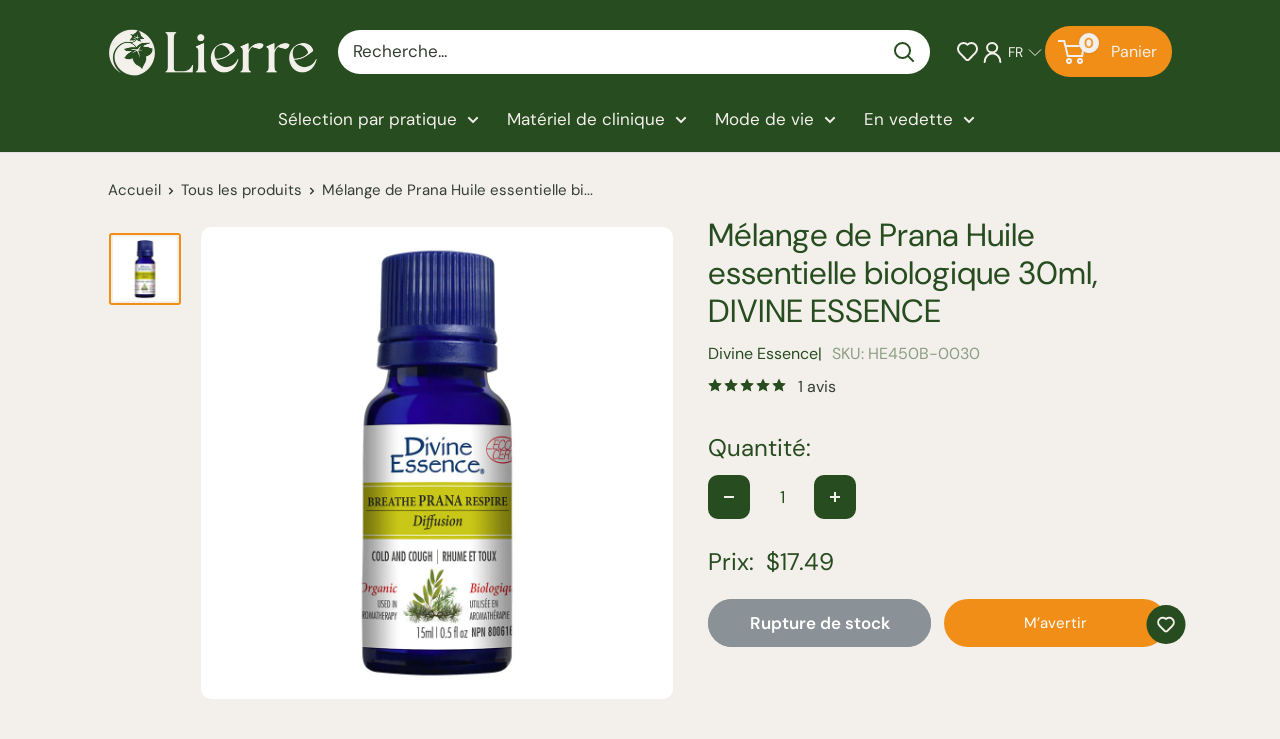

--- FILE ---
content_type: text/javascript; charset=utf-8
request_url: https://www.lierre.ca/fr/products/acu-relaxo-5-bulk-acupuncture-needles-1000pcs.js
body_size: 2193
content:
{"id":4506787709062,"title":"Aiguilles d'acupuncture Acu Relaxo par 5  1000pcs\/boîte","handle":"acu-relaxo-5-bulk-acupuncture-needles-1000pcs","description":"\u003cp\u003eLes aiguilles d'acupuncture Acu Relaxo représentent la plus récente et la meilleure innovation technologique dans la production d'aiguilles d'acupuncture. Elles répondent aux besoins des praticiens, offrant une insertion douce et indolore, et maximisant le confort des patients pendant les traitements.\u003c\/p\u003e\n\u003cp\u003ePar rapport aux marques populaires d'aiguilles d'acupuncture sur le marché, les aiguilles Acu Relaxo sont compétitives à la fois en termes de qualité et d'accessibilité.\u003c\/p\u003e\n\n\n\n\n\n\n\u003cul\u003e\u003cli\u003eFabriquées en acier inoxydable chirurgical japonais de la plus haute qualité\u003c\/li\u003e\u003cli\u003eLe système avancé de contrôle de la qualité par ordinateur assure la cohérence de la qualité de l'aiguille\u003c\/li\u003e\u003cli\u003eFormat parfait pour les praticiens qui ont besoin d'utiliser plus d'une aiguille à la fois\u003c\/li\u003e\u003cli\u003eLes tiges d'aiguille recouvertes de silicone garantissent une insertion presque indolore\u003c\/li\u003e\u003cli\u003eDessus de poignée avec boucle enroulée en fil de cuivre traditionnel\u003c\/li\u003e\u003cli\u003eCinq aiguilles avec un tube d'insertion ; emballé dans une barquette scellée\u003c\/li\u003e\u003cli\u003e1000 aiguilles par boîte\u003c\/li\u003e\u003c\/ul\u003e","published_at":"2025-04-11T10:03:36-04:00","created_at":"2020-06-12T10:29:10-04:00","vendor":"Acu Relaxo","type":"Lierre Medical","tags":["AS10","BK10","Lierre Medical: Acupuncture Needles"],"price":5900,"price_min":5900,"price_max":5900,"available":true,"price_varies":false,"compare_at_price":5900,"compare_at_price_min":5900,"compare_at_price_max":5900,"compare_at_price_varies":false,"variants":[{"id":39406757085318,"title":"0.14mm\/42 \/ 13mm\/0.5\"","option1":"0.14mm\/42","option2":"13mm\/0.5\"","option3":null,"sku":"A121-AR5-1413","requires_shipping":true,"taxable":true,"featured_image":{"id":17975014391942,"product_id":4506787709062,"position":1,"created_at":"2021-02-02T10:24:40-05:00","updated_at":"2021-04-05T08:36:47-04:00","alt":"Acu Relaxo 5 Bulk Acupuncture Needles 1000pcs","width":1000,"height":1000,"src":"https:\/\/cdn.shopify.com\/s\/files\/1\/0106\/8829\/9071\/products\/acu-relaxo-5-bulk-box-needles-lierre-ca.jpg?v=1617626207","variant_ids":[31768612077702,31768612110470,31768612176006,31768612208774,31768612241542,31768612274310,31768612307078,31768612339846,31768612372614,31768612405382,31768612470918,31768612503686,31768612569222,31768612601990,39406757085318,39932342829190,39932342861958,40087798218886]},"available":true,"name":"Aiguilles d'acupuncture Acu Relaxo par 5  1000pcs\/boîte - 0.14mm\/42 \/ 13mm\/0.5\"","public_title":"0.14mm\/42 \/ 13mm\/0.5\"","options":["0.14mm\/42","13mm\/0.5\""],"price":5900,"weight":300,"compare_at_price":5900,"inventory_management":"shopify","barcode":"619793320846","featured_media":{"alt":"Acu Relaxo 5 Bulk Acupuncture Needles 1000pcs","id":10146644426886,"position":1,"preview_image":{"aspect_ratio":1.0,"height":1000,"width":1000,"src":"https:\/\/cdn.shopify.com\/s\/files\/1\/0106\/8829\/9071\/products\/acu-relaxo-5-bulk-box-needles-lierre-ca.jpg?v=1617626207"}},"requires_selling_plan":false,"selling_plan_allocations":[]},{"id":40087798218886,"title":"0.14mm\/42 \/ 25mm\/1\"","option1":"0.14mm\/42","option2":"25mm\/1\"","option3":null,"sku":"A121-AR5-1425","requires_shipping":true,"taxable":true,"featured_image":{"id":17975014391942,"product_id":4506787709062,"position":1,"created_at":"2021-02-02T10:24:40-05:00","updated_at":"2021-04-05T08:36:47-04:00","alt":"Acu Relaxo 5 Bulk Acupuncture Needles 1000pcs","width":1000,"height":1000,"src":"https:\/\/cdn.shopify.com\/s\/files\/1\/0106\/8829\/9071\/products\/acu-relaxo-5-bulk-box-needles-lierre-ca.jpg?v=1617626207","variant_ids":[31768612077702,31768612110470,31768612176006,31768612208774,31768612241542,31768612274310,31768612307078,31768612339846,31768612372614,31768612405382,31768612470918,31768612503686,31768612569222,31768612601990,39406757085318,39932342829190,39932342861958,40087798218886]},"available":false,"name":"Aiguilles d'acupuncture Acu Relaxo par 5  1000pcs\/boîte - 0.14mm\/42 \/ 25mm\/1\"","public_title":"0.14mm\/42 \/ 25mm\/1\"","options":["0.14mm\/42","25mm\/1\""],"price":5900,"weight":300,"compare_at_price":5900,"inventory_management":"shopify","barcode":"619793322925","featured_media":{"alt":"Acu Relaxo 5 Bulk Acupuncture Needles 1000pcs","id":10146644426886,"position":1,"preview_image":{"aspect_ratio":1.0,"height":1000,"width":1000,"src":"https:\/\/cdn.shopify.com\/s\/files\/1\/0106\/8829\/9071\/products\/acu-relaxo-5-bulk-box-needles-lierre-ca.jpg?v=1617626207"}},"requires_selling_plan":false,"selling_plan_allocations":[]},{"id":31768612077702,"title":"0.16mm\/40 \/ 13mm\/0.5\"","option1":"0.16mm\/40","option2":"13mm\/0.5\"","option3":null,"sku":"A121-AR5-1613","requires_shipping":true,"taxable":true,"featured_image":{"id":17975014391942,"product_id":4506787709062,"position":1,"created_at":"2021-02-02T10:24:40-05:00","updated_at":"2021-04-05T08:36:47-04:00","alt":"Acu Relaxo 5 Bulk Acupuncture Needles 1000pcs","width":1000,"height":1000,"src":"https:\/\/cdn.shopify.com\/s\/files\/1\/0106\/8829\/9071\/products\/acu-relaxo-5-bulk-box-needles-lierre-ca.jpg?v=1617626207","variant_ids":[31768612077702,31768612110470,31768612176006,31768612208774,31768612241542,31768612274310,31768612307078,31768612339846,31768612372614,31768612405382,31768612470918,31768612503686,31768612569222,31768612601990,39406757085318,39932342829190,39932342861958,40087798218886]},"available":true,"name":"Aiguilles d'acupuncture Acu Relaxo par 5  1000pcs\/boîte - 0.16mm\/40 \/ 13mm\/0.5\"","public_title":"0.16mm\/40 \/ 13mm\/0.5\"","options":["0.16mm\/40","13mm\/0.5\""],"price":5900,"weight":100,"compare_at_price":5900,"inventory_management":"shopify","barcode":"601707324675","featured_media":{"alt":"Acu Relaxo 5 Bulk Acupuncture Needles 1000pcs","id":10146644426886,"position":1,"preview_image":{"aspect_ratio":1.0,"height":1000,"width":1000,"src":"https:\/\/cdn.shopify.com\/s\/files\/1\/0106\/8829\/9071\/products\/acu-relaxo-5-bulk-box-needles-lierre-ca.jpg?v=1617626207"}},"requires_selling_plan":false,"selling_plan_allocations":[]},{"id":31768612110470,"title":"0.16mm\/40 \/ 25mm\/1\"","option1":"0.16mm\/40","option2":"25mm\/1\"","option3":null,"sku":"A121-AR5-1625","requires_shipping":true,"taxable":true,"featured_image":{"id":17975014391942,"product_id":4506787709062,"position":1,"created_at":"2021-02-02T10:24:40-05:00","updated_at":"2021-04-05T08:36:47-04:00","alt":"Acu Relaxo 5 Bulk Acupuncture Needles 1000pcs","width":1000,"height":1000,"src":"https:\/\/cdn.shopify.com\/s\/files\/1\/0106\/8829\/9071\/products\/acu-relaxo-5-bulk-box-needles-lierre-ca.jpg?v=1617626207","variant_ids":[31768612077702,31768612110470,31768612176006,31768612208774,31768612241542,31768612274310,31768612307078,31768612339846,31768612372614,31768612405382,31768612470918,31768612503686,31768612569222,31768612601990,39406757085318,39932342829190,39932342861958,40087798218886]},"available":true,"name":"Aiguilles d'acupuncture Acu Relaxo par 5  1000pcs\/boîte - 0.16mm\/40 \/ 25mm\/1\"","public_title":"0.16mm\/40 \/ 25mm\/1\"","options":["0.16mm\/40","25mm\/1\""],"price":5900,"weight":100,"compare_at_price":5900,"inventory_management":"shopify","barcode":"601707324682","featured_media":{"alt":"Acu Relaxo 5 Bulk Acupuncture Needles 1000pcs","id":10146644426886,"position":1,"preview_image":{"aspect_ratio":1.0,"height":1000,"width":1000,"src":"https:\/\/cdn.shopify.com\/s\/files\/1\/0106\/8829\/9071\/products\/acu-relaxo-5-bulk-box-needles-lierre-ca.jpg?v=1617626207"}},"requires_selling_plan":false,"selling_plan_allocations":[]},{"id":31768612176006,"title":"0.18mm\/38 \/ 13mm\/0.5\"","option1":"0.18mm\/38","option2":"13mm\/0.5\"","option3":null,"sku":"A121-AR5-1813","requires_shipping":true,"taxable":true,"featured_image":{"id":17975014391942,"product_id":4506787709062,"position":1,"created_at":"2021-02-02T10:24:40-05:00","updated_at":"2021-04-05T08:36:47-04:00","alt":"Acu Relaxo 5 Bulk Acupuncture Needles 1000pcs","width":1000,"height":1000,"src":"https:\/\/cdn.shopify.com\/s\/files\/1\/0106\/8829\/9071\/products\/acu-relaxo-5-bulk-box-needles-lierre-ca.jpg?v=1617626207","variant_ids":[31768612077702,31768612110470,31768612176006,31768612208774,31768612241542,31768612274310,31768612307078,31768612339846,31768612372614,31768612405382,31768612470918,31768612503686,31768612569222,31768612601990,39406757085318,39932342829190,39932342861958,40087798218886]},"available":true,"name":"Aiguilles d'acupuncture Acu Relaxo par 5  1000pcs\/boîte - 0.18mm\/38 \/ 13mm\/0.5\"","public_title":"0.18mm\/38 \/ 13mm\/0.5\"","options":["0.18mm\/38","13mm\/0.5\""],"price":5900,"weight":100,"compare_at_price":5900,"inventory_management":"shopify","barcode":"601707324699","featured_media":{"alt":"Acu Relaxo 5 Bulk Acupuncture Needles 1000pcs","id":10146644426886,"position":1,"preview_image":{"aspect_ratio":1.0,"height":1000,"width":1000,"src":"https:\/\/cdn.shopify.com\/s\/files\/1\/0106\/8829\/9071\/products\/acu-relaxo-5-bulk-box-needles-lierre-ca.jpg?v=1617626207"}},"requires_selling_plan":false,"selling_plan_allocations":[]},{"id":31768612208774,"title":"0.18mm\/38 \/ 25mm\/1\"","option1":"0.18mm\/38","option2":"25mm\/1\"","option3":null,"sku":"A121-AR5-1825","requires_shipping":true,"taxable":true,"featured_image":{"id":17975014391942,"product_id":4506787709062,"position":1,"created_at":"2021-02-02T10:24:40-05:00","updated_at":"2021-04-05T08:36:47-04:00","alt":"Acu Relaxo 5 Bulk Acupuncture Needles 1000pcs","width":1000,"height":1000,"src":"https:\/\/cdn.shopify.com\/s\/files\/1\/0106\/8829\/9071\/products\/acu-relaxo-5-bulk-box-needles-lierre-ca.jpg?v=1617626207","variant_ids":[31768612077702,31768612110470,31768612176006,31768612208774,31768612241542,31768612274310,31768612307078,31768612339846,31768612372614,31768612405382,31768612470918,31768612503686,31768612569222,31768612601990,39406757085318,39932342829190,39932342861958,40087798218886]},"available":true,"name":"Aiguilles d'acupuncture Acu Relaxo par 5  1000pcs\/boîte - 0.18mm\/38 \/ 25mm\/1\"","public_title":"0.18mm\/38 \/ 25mm\/1\"","options":["0.18mm\/38","25mm\/1\""],"price":5900,"weight":100,"compare_at_price":5900,"inventory_management":"shopify","barcode":"601707324705","featured_media":{"alt":"Acu Relaxo 5 Bulk Acupuncture Needles 1000pcs","id":10146644426886,"position":1,"preview_image":{"aspect_ratio":1.0,"height":1000,"width":1000,"src":"https:\/\/cdn.shopify.com\/s\/files\/1\/0106\/8829\/9071\/products\/acu-relaxo-5-bulk-box-needles-lierre-ca.jpg?v=1617626207"}},"requires_selling_plan":false,"selling_plan_allocations":[]},{"id":31768612241542,"title":"0.20mm\/36 \/ 13mm\/0.5\"","option1":"0.20mm\/36","option2":"13mm\/0.5\"","option3":null,"sku":"A121-AR5-2013","requires_shipping":true,"taxable":true,"featured_image":{"id":17975014391942,"product_id":4506787709062,"position":1,"created_at":"2021-02-02T10:24:40-05:00","updated_at":"2021-04-05T08:36:47-04:00","alt":"Acu Relaxo 5 Bulk Acupuncture Needles 1000pcs","width":1000,"height":1000,"src":"https:\/\/cdn.shopify.com\/s\/files\/1\/0106\/8829\/9071\/products\/acu-relaxo-5-bulk-box-needles-lierre-ca.jpg?v=1617626207","variant_ids":[31768612077702,31768612110470,31768612176006,31768612208774,31768612241542,31768612274310,31768612307078,31768612339846,31768612372614,31768612405382,31768612470918,31768612503686,31768612569222,31768612601990,39406757085318,39932342829190,39932342861958,40087798218886]},"available":true,"name":"Aiguilles d'acupuncture Acu Relaxo par 5  1000pcs\/boîte - 0.20mm\/36 \/ 13mm\/0.5\"","public_title":"0.20mm\/36 \/ 13mm\/0.5\"","options":["0.20mm\/36","13mm\/0.5\""],"price":5900,"weight":100,"compare_at_price":5900,"inventory_management":"shopify","barcode":"601707324712","featured_media":{"alt":"Acu Relaxo 5 Bulk Acupuncture Needles 1000pcs","id":10146644426886,"position":1,"preview_image":{"aspect_ratio":1.0,"height":1000,"width":1000,"src":"https:\/\/cdn.shopify.com\/s\/files\/1\/0106\/8829\/9071\/products\/acu-relaxo-5-bulk-box-needles-lierre-ca.jpg?v=1617626207"}},"requires_selling_plan":false,"selling_plan_allocations":[]},{"id":31768612274310,"title":"0.20mm\/36 \/ 25mm\/1\"","option1":"0.20mm\/36","option2":"25mm\/1\"","option3":null,"sku":"A121-AR5-2025","requires_shipping":true,"taxable":true,"featured_image":{"id":17975014391942,"product_id":4506787709062,"position":1,"created_at":"2021-02-02T10:24:40-05:00","updated_at":"2021-04-05T08:36:47-04:00","alt":"Acu Relaxo 5 Bulk Acupuncture Needles 1000pcs","width":1000,"height":1000,"src":"https:\/\/cdn.shopify.com\/s\/files\/1\/0106\/8829\/9071\/products\/acu-relaxo-5-bulk-box-needles-lierre-ca.jpg?v=1617626207","variant_ids":[31768612077702,31768612110470,31768612176006,31768612208774,31768612241542,31768612274310,31768612307078,31768612339846,31768612372614,31768612405382,31768612470918,31768612503686,31768612569222,31768612601990,39406757085318,39932342829190,39932342861958,40087798218886]},"available":true,"name":"Aiguilles d'acupuncture Acu Relaxo par 5  1000pcs\/boîte - 0.20mm\/36 \/ 25mm\/1\"","public_title":"0.20mm\/36 \/ 25mm\/1\"","options":["0.20mm\/36","25mm\/1\""],"price":5900,"weight":100,"compare_at_price":5900,"inventory_management":"shopify","barcode":"601707324729","featured_media":{"alt":"Acu Relaxo 5 Bulk Acupuncture Needles 1000pcs","id":10146644426886,"position":1,"preview_image":{"aspect_ratio":1.0,"height":1000,"width":1000,"src":"https:\/\/cdn.shopify.com\/s\/files\/1\/0106\/8829\/9071\/products\/acu-relaxo-5-bulk-box-needles-lierre-ca.jpg?v=1617626207"}},"requires_selling_plan":false,"selling_plan_allocations":[]},{"id":31768612307078,"title":"0.20mm\/36 \/ 40mm\/1.5\"","option1":"0.20mm\/36","option2":"40mm\/1.5\"","option3":null,"sku":"A131-AR5-2040","requires_shipping":true,"taxable":true,"featured_image":{"id":17975014391942,"product_id":4506787709062,"position":1,"created_at":"2021-02-02T10:24:40-05:00","updated_at":"2021-04-05T08:36:47-04:00","alt":"Acu Relaxo 5 Bulk Acupuncture Needles 1000pcs","width":1000,"height":1000,"src":"https:\/\/cdn.shopify.com\/s\/files\/1\/0106\/8829\/9071\/products\/acu-relaxo-5-bulk-box-needles-lierre-ca.jpg?v=1617626207","variant_ids":[31768612077702,31768612110470,31768612176006,31768612208774,31768612241542,31768612274310,31768612307078,31768612339846,31768612372614,31768612405382,31768612470918,31768612503686,31768612569222,31768612601990,39406757085318,39932342829190,39932342861958,40087798218886]},"available":true,"name":"Aiguilles d'acupuncture Acu Relaxo par 5  1000pcs\/boîte - 0.20mm\/36 \/ 40mm\/1.5\"","public_title":"0.20mm\/36 \/ 40mm\/1.5\"","options":["0.20mm\/36","40mm\/1.5\""],"price":5900,"weight":100,"compare_at_price":5900,"inventory_management":"shopify","barcode":"601707324736","featured_media":{"alt":"Acu Relaxo 5 Bulk Acupuncture Needles 1000pcs","id":10146644426886,"position":1,"preview_image":{"aspect_ratio":1.0,"height":1000,"width":1000,"src":"https:\/\/cdn.shopify.com\/s\/files\/1\/0106\/8829\/9071\/products\/acu-relaxo-5-bulk-box-needles-lierre-ca.jpg?v=1617626207"}},"requires_selling_plan":false,"selling_plan_allocations":[]},{"id":31768612339846,"title":"0.22mm\/34 \/ 13mm\/0.5\"","option1":"0.22mm\/34","option2":"13mm\/0.5\"","option3":null,"sku":"A121-AR5-2213","requires_shipping":true,"taxable":true,"featured_image":{"id":17975014391942,"product_id":4506787709062,"position":1,"created_at":"2021-02-02T10:24:40-05:00","updated_at":"2021-04-05T08:36:47-04:00","alt":"Acu Relaxo 5 Bulk Acupuncture Needles 1000pcs","width":1000,"height":1000,"src":"https:\/\/cdn.shopify.com\/s\/files\/1\/0106\/8829\/9071\/products\/acu-relaxo-5-bulk-box-needles-lierre-ca.jpg?v=1617626207","variant_ids":[31768612077702,31768612110470,31768612176006,31768612208774,31768612241542,31768612274310,31768612307078,31768612339846,31768612372614,31768612405382,31768612470918,31768612503686,31768612569222,31768612601990,39406757085318,39932342829190,39932342861958,40087798218886]},"available":false,"name":"Aiguilles d'acupuncture Acu Relaxo par 5  1000pcs\/boîte - 0.22mm\/34 \/ 13mm\/0.5\"","public_title":"0.22mm\/34 \/ 13mm\/0.5\"","options":["0.22mm\/34","13mm\/0.5\""],"price":5900,"weight":100,"compare_at_price":5900,"inventory_management":"shopify","barcode":"601707324743","featured_media":{"alt":"Acu Relaxo 5 Bulk Acupuncture Needles 1000pcs","id":10146644426886,"position":1,"preview_image":{"aspect_ratio":1.0,"height":1000,"width":1000,"src":"https:\/\/cdn.shopify.com\/s\/files\/1\/0106\/8829\/9071\/products\/acu-relaxo-5-bulk-box-needles-lierre-ca.jpg?v=1617626207"}},"requires_selling_plan":false,"selling_plan_allocations":[]},{"id":31768612372614,"title":"0.22mm\/34 \/ 25mm\/1\"","option1":"0.22mm\/34","option2":"25mm\/1\"","option3":null,"sku":"A121-AR5-2225","requires_shipping":true,"taxable":true,"featured_image":{"id":17975014391942,"product_id":4506787709062,"position":1,"created_at":"2021-02-02T10:24:40-05:00","updated_at":"2021-04-05T08:36:47-04:00","alt":"Acu Relaxo 5 Bulk Acupuncture Needles 1000pcs","width":1000,"height":1000,"src":"https:\/\/cdn.shopify.com\/s\/files\/1\/0106\/8829\/9071\/products\/acu-relaxo-5-bulk-box-needles-lierre-ca.jpg?v=1617626207","variant_ids":[31768612077702,31768612110470,31768612176006,31768612208774,31768612241542,31768612274310,31768612307078,31768612339846,31768612372614,31768612405382,31768612470918,31768612503686,31768612569222,31768612601990,39406757085318,39932342829190,39932342861958,40087798218886]},"available":false,"name":"Aiguilles d'acupuncture Acu Relaxo par 5  1000pcs\/boîte - 0.22mm\/34 \/ 25mm\/1\"","public_title":"0.22mm\/34 \/ 25mm\/1\"","options":["0.22mm\/34","25mm\/1\""],"price":5900,"weight":100,"compare_at_price":5900,"inventory_management":"shopify","barcode":"601707324750","featured_media":{"alt":"Acu Relaxo 5 Bulk Acupuncture Needles 1000pcs","id":10146644426886,"position":1,"preview_image":{"aspect_ratio":1.0,"height":1000,"width":1000,"src":"https:\/\/cdn.shopify.com\/s\/files\/1\/0106\/8829\/9071\/products\/acu-relaxo-5-bulk-box-needles-lierre-ca.jpg?v=1617626207"}},"requires_selling_plan":false,"selling_plan_allocations":[]},{"id":31768612405382,"title":"0.22mm\/34 \/ 40mm\/1.5\"","option1":"0.22mm\/34","option2":"40mm\/1.5\"","option3":null,"sku":"A131-AR5-2240","requires_shipping":true,"taxable":true,"featured_image":{"id":17975014391942,"product_id":4506787709062,"position":1,"created_at":"2021-02-02T10:24:40-05:00","updated_at":"2021-04-05T08:36:47-04:00","alt":"Acu Relaxo 5 Bulk Acupuncture Needles 1000pcs","width":1000,"height":1000,"src":"https:\/\/cdn.shopify.com\/s\/files\/1\/0106\/8829\/9071\/products\/acu-relaxo-5-bulk-box-needles-lierre-ca.jpg?v=1617626207","variant_ids":[31768612077702,31768612110470,31768612176006,31768612208774,31768612241542,31768612274310,31768612307078,31768612339846,31768612372614,31768612405382,31768612470918,31768612503686,31768612569222,31768612601990,39406757085318,39932342829190,39932342861958,40087798218886]},"available":true,"name":"Aiguilles d'acupuncture Acu Relaxo par 5  1000pcs\/boîte - 0.22mm\/34 \/ 40mm\/1.5\"","public_title":"0.22mm\/34 \/ 40mm\/1.5\"","options":["0.22mm\/34","40mm\/1.5\""],"price":5900,"weight":100,"compare_at_price":5900,"inventory_management":"shopify","barcode":"601707324767","featured_media":{"alt":"Acu Relaxo 5 Bulk Acupuncture Needles 1000pcs","id":10146644426886,"position":1,"preview_image":{"aspect_ratio":1.0,"height":1000,"width":1000,"src":"https:\/\/cdn.shopify.com\/s\/files\/1\/0106\/8829\/9071\/products\/acu-relaxo-5-bulk-box-needles-lierre-ca.jpg?v=1617626207"}},"requires_selling_plan":false,"selling_plan_allocations":[]},{"id":31768612470918,"title":"0.25mm\/32 \/ 25mm\/1\"","option1":"0.25mm\/32","option2":"25mm\/1\"","option3":null,"sku":"A121-AR5-2525","requires_shipping":true,"taxable":true,"featured_image":{"id":17975014391942,"product_id":4506787709062,"position":1,"created_at":"2021-02-02T10:24:40-05:00","updated_at":"2021-04-05T08:36:47-04:00","alt":"Acu Relaxo 5 Bulk Acupuncture Needles 1000pcs","width":1000,"height":1000,"src":"https:\/\/cdn.shopify.com\/s\/files\/1\/0106\/8829\/9071\/products\/acu-relaxo-5-bulk-box-needles-lierre-ca.jpg?v=1617626207","variant_ids":[31768612077702,31768612110470,31768612176006,31768612208774,31768612241542,31768612274310,31768612307078,31768612339846,31768612372614,31768612405382,31768612470918,31768612503686,31768612569222,31768612601990,39406757085318,39932342829190,39932342861958,40087798218886]},"available":true,"name":"Aiguilles d'acupuncture Acu Relaxo par 5  1000pcs\/boîte - 0.25mm\/32 \/ 25mm\/1\"","public_title":"0.25mm\/32 \/ 25mm\/1\"","options":["0.25mm\/32","25mm\/1\""],"price":5900,"weight":100,"compare_at_price":5900,"inventory_management":"shopify","barcode":"601707324781","featured_media":{"alt":"Acu Relaxo 5 Bulk Acupuncture Needles 1000pcs","id":10146644426886,"position":1,"preview_image":{"aspect_ratio":1.0,"height":1000,"width":1000,"src":"https:\/\/cdn.shopify.com\/s\/files\/1\/0106\/8829\/9071\/products\/acu-relaxo-5-bulk-box-needles-lierre-ca.jpg?v=1617626207"}},"requires_selling_plan":false,"selling_plan_allocations":[]},{"id":31768612503686,"title":"0.25mm\/32 \/ 40mm\/1.5\"","option1":"0.25mm\/32","option2":"40mm\/1.5\"","option3":null,"sku":"A131-AR5-2540","requires_shipping":true,"taxable":true,"featured_image":{"id":17975014391942,"product_id":4506787709062,"position":1,"created_at":"2021-02-02T10:24:40-05:00","updated_at":"2021-04-05T08:36:47-04:00","alt":"Acu Relaxo 5 Bulk Acupuncture Needles 1000pcs","width":1000,"height":1000,"src":"https:\/\/cdn.shopify.com\/s\/files\/1\/0106\/8829\/9071\/products\/acu-relaxo-5-bulk-box-needles-lierre-ca.jpg?v=1617626207","variant_ids":[31768612077702,31768612110470,31768612176006,31768612208774,31768612241542,31768612274310,31768612307078,31768612339846,31768612372614,31768612405382,31768612470918,31768612503686,31768612569222,31768612601990,39406757085318,39932342829190,39932342861958,40087798218886]},"available":true,"name":"Aiguilles d'acupuncture Acu Relaxo par 5  1000pcs\/boîte - 0.25mm\/32 \/ 40mm\/1.5\"","public_title":"0.25mm\/32 \/ 40mm\/1.5\"","options":["0.25mm\/32","40mm\/1.5\""],"price":5900,"weight":100,"compare_at_price":5900,"inventory_management":"shopify","barcode":"601707324798","featured_media":{"alt":"Acu Relaxo 5 Bulk Acupuncture Needles 1000pcs","id":10146644426886,"position":1,"preview_image":{"aspect_ratio":1.0,"height":1000,"width":1000,"src":"https:\/\/cdn.shopify.com\/s\/files\/1\/0106\/8829\/9071\/products\/acu-relaxo-5-bulk-box-needles-lierre-ca.jpg?v=1617626207"}},"requires_selling_plan":false,"selling_plan_allocations":[]},{"id":39932342829190,"title":"0.25mm\/32 \/ 50mm\/2.0\"","option1":"0.25mm\/32","option2":"50mm\/2\"","option3":null,"sku":"A131-AR5-2550","requires_shipping":true,"taxable":true,"featured_image":{"id":17975014391942,"product_id":4506787709062,"position":1,"created_at":"2021-02-02T10:24:40-05:00","updated_at":"2021-04-05T08:36:47-04:00","alt":"Acu Relaxo 5 Bulk Acupuncture Needles 1000pcs","width":1000,"height":1000,"src":"https:\/\/cdn.shopify.com\/s\/files\/1\/0106\/8829\/9071\/products\/acu-relaxo-5-bulk-box-needles-lierre-ca.jpg?v=1617626207","variant_ids":[31768612077702,31768612110470,31768612176006,31768612208774,31768612241542,31768612274310,31768612307078,31768612339846,31768612372614,31768612405382,31768612470918,31768612503686,31768612569222,31768612601990,39406757085318,39932342829190,39932342861958,40087798218886]},"available":false,"name":"Aiguilles d'acupuncture Acu Relaxo par 5  1000pcs\/boîte - 0.25mm\/32 \/ 50mm\/2.0\"","public_title":"0.25mm\/32 \/ 50mm\/2.0\"","options":["0.25mm\/32","50mm\/2\""],"price":5900,"weight":300,"compare_at_price":5900,"inventory_management":"shopify","barcode":"601707324804","featured_media":{"alt":"Acu Relaxo 5 Bulk Acupuncture Needles 1000pcs","id":10146644426886,"position":1,"preview_image":{"aspect_ratio":1.0,"height":1000,"width":1000,"src":"https:\/\/cdn.shopify.com\/s\/files\/1\/0106\/8829\/9071\/products\/acu-relaxo-5-bulk-box-needles-lierre-ca.jpg?v=1617626207"}},"requires_selling_plan":false,"selling_plan_allocations":[]},{"id":31768612569222,"title":"0.30mm\/30 \/ 25mm\/1\"","option1":"0.30mm\/30","option2":"25mm\/1\"","option3":null,"sku":"A121-AR5-3025","requires_shipping":true,"taxable":true,"featured_image":{"id":17975014391942,"product_id":4506787709062,"position":1,"created_at":"2021-02-02T10:24:40-05:00","updated_at":"2021-04-05T08:36:47-04:00","alt":"Acu Relaxo 5 Bulk Acupuncture Needles 1000pcs","width":1000,"height":1000,"src":"https:\/\/cdn.shopify.com\/s\/files\/1\/0106\/8829\/9071\/products\/acu-relaxo-5-bulk-box-needles-lierre-ca.jpg?v=1617626207","variant_ids":[31768612077702,31768612110470,31768612176006,31768612208774,31768612241542,31768612274310,31768612307078,31768612339846,31768612372614,31768612405382,31768612470918,31768612503686,31768612569222,31768612601990,39406757085318,39932342829190,39932342861958,40087798218886]},"available":false,"name":"Aiguilles d'acupuncture Acu Relaxo par 5  1000pcs\/boîte - 0.30mm\/30 \/ 25mm\/1\"","public_title":"0.30mm\/30 \/ 25mm\/1\"","options":["0.30mm\/30","25mm\/1\""],"price":5900,"weight":100,"compare_at_price":5900,"inventory_management":"shopify","barcode":"601707324828","featured_media":{"alt":"Acu Relaxo 5 Bulk Acupuncture Needles 1000pcs","id":10146644426886,"position":1,"preview_image":{"aspect_ratio":1.0,"height":1000,"width":1000,"src":"https:\/\/cdn.shopify.com\/s\/files\/1\/0106\/8829\/9071\/products\/acu-relaxo-5-bulk-box-needles-lierre-ca.jpg?v=1617626207"}},"requires_selling_plan":false,"selling_plan_allocations":[]},{"id":31768612601990,"title":"0.30mm\/30 \/ 40mm\/1.5\"","option1":"0.30mm\/30","option2":"40mm\/1.5\"","option3":null,"sku":"A131-AR5-3040","requires_shipping":true,"taxable":true,"featured_image":{"id":17975014391942,"product_id":4506787709062,"position":1,"created_at":"2021-02-02T10:24:40-05:00","updated_at":"2021-04-05T08:36:47-04:00","alt":"Acu Relaxo 5 Bulk Acupuncture Needles 1000pcs","width":1000,"height":1000,"src":"https:\/\/cdn.shopify.com\/s\/files\/1\/0106\/8829\/9071\/products\/acu-relaxo-5-bulk-box-needles-lierre-ca.jpg?v=1617626207","variant_ids":[31768612077702,31768612110470,31768612176006,31768612208774,31768612241542,31768612274310,31768612307078,31768612339846,31768612372614,31768612405382,31768612470918,31768612503686,31768612569222,31768612601990,39406757085318,39932342829190,39932342861958,40087798218886]},"available":true,"name":"Aiguilles d'acupuncture Acu Relaxo par 5  1000pcs\/boîte - 0.30mm\/30 \/ 40mm\/1.5\"","public_title":"0.30mm\/30 \/ 40mm\/1.5\"","options":["0.30mm\/30","40mm\/1.5\""],"price":5900,"weight":100,"compare_at_price":5900,"inventory_management":"shopify","barcode":"601707324835","featured_media":{"alt":"Acu Relaxo 5 Bulk Acupuncture Needles 1000pcs","id":10146644426886,"position":1,"preview_image":{"aspect_ratio":1.0,"height":1000,"width":1000,"src":"https:\/\/cdn.shopify.com\/s\/files\/1\/0106\/8829\/9071\/products\/acu-relaxo-5-bulk-box-needles-lierre-ca.jpg?v=1617626207"}},"requires_selling_plan":false,"selling_plan_allocations":[]},{"id":39932342861958,"title":"0.30mm\/30 \/ 50mm\/2.0\"","option1":"0.30mm\/30","option2":"50mm\/2\"","option3":null,"sku":"A131-AR5-3050","requires_shipping":true,"taxable":true,"featured_image":{"id":17975014391942,"product_id":4506787709062,"position":1,"created_at":"2021-02-02T10:24:40-05:00","updated_at":"2021-04-05T08:36:47-04:00","alt":"Acu Relaxo 5 Bulk Acupuncture Needles 1000pcs","width":1000,"height":1000,"src":"https:\/\/cdn.shopify.com\/s\/files\/1\/0106\/8829\/9071\/products\/acu-relaxo-5-bulk-box-needles-lierre-ca.jpg?v=1617626207","variant_ids":[31768612077702,31768612110470,31768612176006,31768612208774,31768612241542,31768612274310,31768612307078,31768612339846,31768612372614,31768612405382,31768612470918,31768612503686,31768612569222,31768612601990,39406757085318,39932342829190,39932342861958,40087798218886]},"available":true,"name":"Aiguilles d'acupuncture Acu Relaxo par 5  1000pcs\/boîte - 0.30mm\/30 \/ 50mm\/2.0\"","public_title":"0.30mm\/30 \/ 50mm\/2.0\"","options":["0.30mm\/30","50mm\/2\""],"price":5900,"weight":300,"compare_at_price":5900,"inventory_management":"shopify","barcode":"601707324842","featured_media":{"alt":"Acu Relaxo 5 Bulk Acupuncture Needles 1000pcs","id":10146644426886,"position":1,"preview_image":{"aspect_ratio":1.0,"height":1000,"width":1000,"src":"https:\/\/cdn.shopify.com\/s\/files\/1\/0106\/8829\/9071\/products\/acu-relaxo-5-bulk-box-needles-lierre-ca.jpg?v=1617626207"}},"requires_selling_plan":false,"selling_plan_allocations":[]}],"images":["\/\/cdn.shopify.com\/s\/files\/1\/0106\/8829\/9071\/products\/acu-relaxo-5-bulk-box-needles-lierre-ca.jpg?v=1617626207","\/\/cdn.shopify.com\/s\/files\/1\/0106\/8829\/9071\/products\/lierre-acupuncture-needles-Acu-Relaxo-needles-5-Bulk-3_e10e1e7e-5c20-4c25-9aa9-94ad9d768662.jpg?v=1612279494","\/\/cdn.shopify.com\/s\/files\/1\/0106\/8829\/9071\/products\/lierre-acupuncture-needles-Acu-Relaxo-needles-5-Bulk-4_e51dd9fe-c127-430d-b481-81603027097a.jpg?v=1612279494"],"featured_image":"\/\/cdn.shopify.com\/s\/files\/1\/0106\/8829\/9071\/products\/acu-relaxo-5-bulk-box-needles-lierre-ca.jpg?v=1617626207","options":[{"name":"Étape 1- Choisissez le diamètre","position":1,"values":["0.14mm\/42","0.16mm\/40","0.18mm\/38","0.20mm\/36","0.22mm\/34","0.25mm\/32","0.30mm\/30"]},{"name":"Étape 2- Choisissez la longueur","position":2,"values":["13mm\/0.5\"","25mm\/1\"","40mm\/1.5\"","50mm\/2\""]}],"url":"\/fr\/products\/acu-relaxo-5-bulk-acupuncture-needles-1000pcs","media":[{"alt":"Acu Relaxo 5 Bulk Acupuncture Needles 1000pcs","id":10146644426886,"position":1,"preview_image":{"aspect_ratio":1.0,"height":1000,"width":1000,"src":"https:\/\/cdn.shopify.com\/s\/files\/1\/0106\/8829\/9071\/products\/acu-relaxo-5-bulk-box-needles-lierre-ca.jpg?v=1617626207"},"aspect_ratio":1.0,"height":1000,"media_type":"image","src":"https:\/\/cdn.shopify.com\/s\/files\/1\/0106\/8829\/9071\/products\/acu-relaxo-5-bulk-box-needles-lierre-ca.jpg?v=1617626207","width":1000},{"alt":"Acu Relaxo 5 Bulk Acupuncture Needles 1000pcs","id":6557728931974,"position":2,"preview_image":{"aspect_ratio":1.0,"height":1000,"width":1000,"src":"https:\/\/cdn.shopify.com\/s\/files\/1\/0106\/8829\/9071\/products\/lierre-acupuncture-needles-Acu-Relaxo-needles-5-Bulk-3_e10e1e7e-5c20-4c25-9aa9-94ad9d768662.jpg?v=1612279494"},"aspect_ratio":1.0,"height":1000,"media_type":"image","src":"https:\/\/cdn.shopify.com\/s\/files\/1\/0106\/8829\/9071\/products\/lierre-acupuncture-needles-Acu-Relaxo-needles-5-Bulk-3_e10e1e7e-5c20-4c25-9aa9-94ad9d768662.jpg?v=1612279494","width":1000},{"alt":"Acu Relaxo 5 Bulk Acupuncture Needles 1000pcs","id":6557728964742,"position":3,"preview_image":{"aspect_ratio":1.0,"height":1000,"width":1000,"src":"https:\/\/cdn.shopify.com\/s\/files\/1\/0106\/8829\/9071\/products\/lierre-acupuncture-needles-Acu-Relaxo-needles-5-Bulk-4_e51dd9fe-c127-430d-b481-81603027097a.jpg?v=1612279494"},"aspect_ratio":1.0,"height":1000,"media_type":"image","src":"https:\/\/cdn.shopify.com\/s\/files\/1\/0106\/8829\/9071\/products\/lierre-acupuncture-needles-Acu-Relaxo-needles-5-Bulk-4_e51dd9fe-c127-430d-b481-81603027097a.jpg?v=1612279494","width":1000}],"requires_selling_plan":false,"selling_plan_groups":[]}

--- FILE ---
content_type: text/javascript; charset=utf-8
request_url: https://www.lierre.ca/fr/products/shinlin-10-bulk-acupuncture-needles.js
body_size: 1691
content:
{"id":1989480611903,"title":"Aiguilles d'acupuncture ShinLin® par 10 1000\/boîte","handle":"shinlin-10-bulk-acupuncture-needles","description":"\u003cp\u003eLes aiguilles d'acupuncture en vrac ShinLin® par 10 rendent la poncture à volume élevé efficace et rentable. Elles sont conçues pour soutenir la vitesse d'execution dans les cliniques et réduire les déchets sur notre planète. Le traitement automatisé contrôlé par machine offre aux aiguilles d'acupuncture Shinlin™ une excellente conformité, et leur pointe géométrique assure une insertion facile et sans douleur.\u003c\/p\u003e\n\u003cul\u003e\u003cli\u003eFabriquées en acier inoxydable japonais de qualité chirurgicale\u003c\/li\u003e\u003cli\u003eLes manchons type ''spring'' de 20 à 25 mm (la longueur varie en fonction de la taille de l'aiguille) sont plus faciles à manipuler\u003c\/li\u003e\u003cli\u003eEmballage respectueux de l'environnement : 10 aiguilles par emballage avec un seul tube d'insertion pour éviter le gaspillage\u003c\/li\u003e\u003cli\u003eLa tige de l'aiguille est recouverte d'une micro-couche de silicone médical\u003c\/li\u003e\u003cli\u003e1000 aiguilles par boîte\u003c\/li\u003e\u003c\/ul\u003e","published_at":"2025-04-11T10:05:28-04:00","created_at":"2019-08-29T15:18:46-04:00","vendor":"ShinLin","type":"Lierre Medical","tags":["bestsellers","Lierre Medical: Acupuncture Needles"],"price":3200,"price_min":3200,"price_max":3200,"available":true,"price_varies":false,"compare_at_price":3200,"compare_at_price_min":3200,"compare_at_price_max":3200,"compare_at_price_varies":false,"variants":[{"id":15903549882431,"title":"0.16mm\/40 \/ 13mm\/0.5\"","option1":"0.16mm\/40","option2":"13mm\/0.5\"","option3":null,"sku":"A511-SL10-1613","requires_shipping":true,"taxable":true,"featured_image":{"id":11888120430655,"product_id":1989480611903,"position":1,"created_at":"2019-08-29T15:19:40-04:00","updated_at":"2019-08-29T15:19:40-04:00","alt":"ShinLin™ 10 Bulk Acupuncture Needles 1000 \/ box ","width":1000,"height":1000,"src":"https:\/\/cdn.shopify.com\/s\/files\/1\/0106\/8829\/9071\/products\/lierre-acupuncture-needles-shinlin-needles-ten-bulksale.jpg?v=1567106380","variant_ids":[15903549456447,15903549489215,15903549587519,15903549685823,15903549718591,15903549784127,15903549882431,15903549915199,15903550079039,15903550111807,15903550177343,15903550308415,15903550341183,15903550406719,15903550537791,15903550603327,15903550668863,15903550865471,15903551062079,30119620116543,31164251603078,31278663532678,31417260212358,34972929851526,34972931522694,39406746697862]},"available":false,"name":"Aiguilles d'acupuncture ShinLin® par 10 1000\/boîte - 0.16mm\/40 \/ 13mm\/0.5\"","public_title":"0.16mm\/40 \/ 13mm\/0.5\"","options":["0.16mm\/40","13mm\/0.5\""],"price":3200,"weight":100,"compare_at_price":3200,"inventory_management":"shopify","barcode":"601707333516","featured_media":{"alt":"ShinLin™ 10 Bulk Acupuncture Needles 1000 \/ box ","id":1736692957318,"position":1,"preview_image":{"aspect_ratio":1.0,"height":1000,"width":1000,"src":"https:\/\/cdn.shopify.com\/s\/files\/1\/0106\/8829\/9071\/products\/lierre-acupuncture-needles-shinlin-needles-ten-bulksale.jpg?v=1567106380"}},"requires_selling_plan":false,"selling_plan_allocations":[]},{"id":15903549915199,"title":"0.16mm\/40 \/ 25mm\/1\"","option1":"0.16mm\/40","option2":"25mm\/1\"","option3":null,"sku":"A522-SL10-1625","requires_shipping":true,"taxable":true,"featured_image":{"id":11888120430655,"product_id":1989480611903,"position":1,"created_at":"2019-08-29T15:19:40-04:00","updated_at":"2019-08-29T15:19:40-04:00","alt":"ShinLin™ 10 Bulk Acupuncture Needles 1000 \/ box ","width":1000,"height":1000,"src":"https:\/\/cdn.shopify.com\/s\/files\/1\/0106\/8829\/9071\/products\/lierre-acupuncture-needles-shinlin-needles-ten-bulksale.jpg?v=1567106380","variant_ids":[15903549456447,15903549489215,15903549587519,15903549685823,15903549718591,15903549784127,15903549882431,15903549915199,15903550079039,15903550111807,15903550177343,15903550308415,15903550341183,15903550406719,15903550537791,15903550603327,15903550668863,15903550865471,15903551062079,30119620116543,31164251603078,31278663532678,31417260212358,34972929851526,34972931522694,39406746697862]},"available":true,"name":"Aiguilles d'acupuncture ShinLin® par 10 1000\/boîte - 0.16mm\/40 \/ 25mm\/1\"","public_title":"0.16mm\/40 \/ 25mm\/1\"","options":["0.16mm\/40","25mm\/1\""],"price":3200,"weight":300,"compare_at_price":3200,"inventory_management":"shopify","barcode":"601707333509","featured_media":{"alt":"ShinLin™ 10 Bulk Acupuncture Needles 1000 \/ box ","id":1736692957318,"position":1,"preview_image":{"aspect_ratio":1.0,"height":1000,"width":1000,"src":"https:\/\/cdn.shopify.com\/s\/files\/1\/0106\/8829\/9071\/products\/lierre-acupuncture-needles-shinlin-needles-ten-bulksale.jpg?v=1567106380"}},"requires_selling_plan":false,"selling_plan_allocations":[]},{"id":15903549685823,"title":"0.18mm\/38 \/ 13mm\/0.5\"","option1":"0.18mm\/38","option2":"13mm\/0.5\"","option3":null,"sku":"A511-SL10-1813","requires_shipping":true,"taxable":true,"featured_image":{"id":11888120430655,"product_id":1989480611903,"position":1,"created_at":"2019-08-29T15:19:40-04:00","updated_at":"2019-08-29T15:19:40-04:00","alt":"ShinLin™ 10 Bulk Acupuncture Needles 1000 \/ box ","width":1000,"height":1000,"src":"https:\/\/cdn.shopify.com\/s\/files\/1\/0106\/8829\/9071\/products\/lierre-acupuncture-needles-shinlin-needles-ten-bulksale.jpg?v=1567106380","variant_ids":[15903549456447,15903549489215,15903549587519,15903549685823,15903549718591,15903549784127,15903549882431,15903549915199,15903550079039,15903550111807,15903550177343,15903550308415,15903550341183,15903550406719,15903550537791,15903550603327,15903550668863,15903550865471,15903551062079,30119620116543,31164251603078,31278663532678,31417260212358,34972929851526,34972931522694,39406746697862]},"available":true,"name":"Aiguilles d'acupuncture ShinLin® par 10 1000\/boîte - 0.18mm\/38 \/ 13mm\/0.5\"","public_title":"0.18mm\/38 \/ 13mm\/0.5\"","options":["0.18mm\/38","13mm\/0.5\""],"price":3200,"weight":300,"compare_at_price":3200,"inventory_management":"shopify","barcode":"601707333493","featured_media":{"alt":"ShinLin™ 10 Bulk Acupuncture Needles 1000 \/ box ","id":1736692957318,"position":1,"preview_image":{"aspect_ratio":1.0,"height":1000,"width":1000,"src":"https:\/\/cdn.shopify.com\/s\/files\/1\/0106\/8829\/9071\/products\/lierre-acupuncture-needles-shinlin-needles-ten-bulksale.jpg?v=1567106380"}},"requires_selling_plan":false,"selling_plan_allocations":[]},{"id":15903549718591,"title":"0.18mm\/38 \/ 25mm\/1\"","option1":"0.18mm\/38","option2":"25mm\/1\"","option3":null,"sku":"A522-SL10-1825","requires_shipping":true,"taxable":true,"featured_image":{"id":11888120430655,"product_id":1989480611903,"position":1,"created_at":"2019-08-29T15:19:40-04:00","updated_at":"2019-08-29T15:19:40-04:00","alt":"ShinLin™ 10 Bulk Acupuncture Needles 1000 \/ box ","width":1000,"height":1000,"src":"https:\/\/cdn.shopify.com\/s\/files\/1\/0106\/8829\/9071\/products\/lierre-acupuncture-needles-shinlin-needles-ten-bulksale.jpg?v=1567106380","variant_ids":[15903549456447,15903549489215,15903549587519,15903549685823,15903549718591,15903549784127,15903549882431,15903549915199,15903550079039,15903550111807,15903550177343,15903550308415,15903550341183,15903550406719,15903550537791,15903550603327,15903550668863,15903550865471,15903551062079,30119620116543,31164251603078,31278663532678,31417260212358,34972929851526,34972931522694,39406746697862]},"available":true,"name":"Aiguilles d'acupuncture ShinLin® par 10 1000\/boîte - 0.18mm\/38 \/ 25mm\/1\"","public_title":"0.18mm\/38 \/ 25mm\/1\"","options":["0.18mm\/38","25mm\/1\""],"price":3200,"weight":300,"compare_at_price":3200,"inventory_management":"shopify","barcode":"601707333486","featured_media":{"alt":"ShinLin™ 10 Bulk Acupuncture Needles 1000 \/ box ","id":1736692957318,"position":1,"preview_image":{"aspect_ratio":1.0,"height":1000,"width":1000,"src":"https:\/\/cdn.shopify.com\/s\/files\/1\/0106\/8829\/9071\/products\/lierre-acupuncture-needles-shinlin-needles-ten-bulksale.jpg?v=1567106380"}},"requires_selling_plan":false,"selling_plan_allocations":[]},{"id":15903549784127,"title":"0.18mm\/38 \/ 40mm\/1.5\"","option1":"0.18mm\/38","option2":"40mm\/1.5\"","option3":null,"sku":"A531-SL10-1840","requires_shipping":true,"taxable":true,"featured_image":{"id":11888120430655,"product_id":1989480611903,"position":1,"created_at":"2019-08-29T15:19:40-04:00","updated_at":"2019-08-29T15:19:40-04:00","alt":"ShinLin™ 10 Bulk Acupuncture Needles 1000 \/ box ","width":1000,"height":1000,"src":"https:\/\/cdn.shopify.com\/s\/files\/1\/0106\/8829\/9071\/products\/lierre-acupuncture-needles-shinlin-needles-ten-bulksale.jpg?v=1567106380","variant_ids":[15903549456447,15903549489215,15903549587519,15903549685823,15903549718591,15903549784127,15903549882431,15903549915199,15903550079039,15903550111807,15903550177343,15903550308415,15903550341183,15903550406719,15903550537791,15903550603327,15903550668863,15903550865471,15903551062079,30119620116543,31164251603078,31278663532678,31417260212358,34972929851526,34972931522694,39406746697862]},"available":true,"name":"Aiguilles d'acupuncture ShinLin® par 10 1000\/boîte - 0.18mm\/38 \/ 40mm\/1.5\"","public_title":"0.18mm\/38 \/ 40mm\/1.5\"","options":["0.18mm\/38","40mm\/1.5\""],"price":3200,"weight":400,"compare_at_price":3200,"inventory_management":"shopify","barcode":"601707333479","featured_media":{"alt":"ShinLin™ 10 Bulk Acupuncture Needles 1000 \/ box ","id":1736692957318,"position":1,"preview_image":{"aspect_ratio":1.0,"height":1000,"width":1000,"src":"https:\/\/cdn.shopify.com\/s\/files\/1\/0106\/8829\/9071\/products\/lierre-acupuncture-needles-shinlin-needles-ten-bulksale.jpg?v=1567106380"}},"requires_selling_plan":false,"selling_plan_allocations":[]},{"id":15903549456447,"title":"0.20mm\/36 \/ 13mm\/0.5\"","option1":"0.20mm\/36","option2":"13mm\/0.5\"","option3":null,"sku":"A521-SL10-2013","requires_shipping":true,"taxable":true,"featured_image":{"id":11888120430655,"product_id":1989480611903,"position":1,"created_at":"2019-08-29T15:19:40-04:00","updated_at":"2019-08-29T15:19:40-04:00","alt":"ShinLin™ 10 Bulk Acupuncture Needles 1000 \/ box ","width":1000,"height":1000,"src":"https:\/\/cdn.shopify.com\/s\/files\/1\/0106\/8829\/9071\/products\/lierre-acupuncture-needles-shinlin-needles-ten-bulksale.jpg?v=1567106380","variant_ids":[15903549456447,15903549489215,15903549587519,15903549685823,15903549718591,15903549784127,15903549882431,15903549915199,15903550079039,15903550111807,15903550177343,15903550308415,15903550341183,15903550406719,15903550537791,15903550603327,15903550668863,15903550865471,15903551062079,30119620116543,31164251603078,31278663532678,31417260212358,34972929851526,34972931522694,39406746697862]},"available":true,"name":"Aiguilles d'acupuncture ShinLin® par 10 1000\/boîte - 0.20mm\/36 \/ 13mm\/0.5\"","public_title":"0.20mm\/36 \/ 13mm\/0.5\"","options":["0.20mm\/36","13mm\/0.5\""],"price":3200,"weight":300,"compare_at_price":3200,"inventory_management":"shopify","barcode":"601707333462","featured_media":{"alt":"ShinLin™ 10 Bulk Acupuncture Needles 1000 \/ box ","id":1736692957318,"position":1,"preview_image":{"aspect_ratio":1.0,"height":1000,"width":1000,"src":"https:\/\/cdn.shopify.com\/s\/files\/1\/0106\/8829\/9071\/products\/lierre-acupuncture-needles-shinlin-needles-ten-bulksale.jpg?v=1567106380"}},"requires_selling_plan":false,"selling_plan_allocations":[]},{"id":15903549489215,"title":"0.20mm\/36 \/ 25mm\/1\"","option1":"0.20mm\/36","option2":"25mm\/1\"","option3":null,"sku":"A532-SL10-2025","requires_shipping":true,"taxable":true,"featured_image":{"id":11888120430655,"product_id":1989480611903,"position":1,"created_at":"2019-08-29T15:19:40-04:00","updated_at":"2019-08-29T15:19:40-04:00","alt":"ShinLin™ 10 Bulk Acupuncture Needles 1000 \/ box ","width":1000,"height":1000,"src":"https:\/\/cdn.shopify.com\/s\/files\/1\/0106\/8829\/9071\/products\/lierre-acupuncture-needles-shinlin-needles-ten-bulksale.jpg?v=1567106380","variant_ids":[15903549456447,15903549489215,15903549587519,15903549685823,15903549718591,15903549784127,15903549882431,15903549915199,15903550079039,15903550111807,15903550177343,15903550308415,15903550341183,15903550406719,15903550537791,15903550603327,15903550668863,15903550865471,15903551062079,30119620116543,31164251603078,31278663532678,31417260212358,34972929851526,34972931522694,39406746697862]},"available":true,"name":"Aiguilles d'acupuncture ShinLin® par 10 1000\/boîte - 0.20mm\/36 \/ 25mm\/1\"","public_title":"0.20mm\/36 \/ 25mm\/1\"","options":["0.20mm\/36","25mm\/1\""],"price":3200,"weight":300,"compare_at_price":3200,"inventory_management":"shopify","barcode":"601707333455","featured_media":{"alt":"ShinLin™ 10 Bulk Acupuncture Needles 1000 \/ box ","id":1736692957318,"position":1,"preview_image":{"aspect_ratio":1.0,"height":1000,"width":1000,"src":"https:\/\/cdn.shopify.com\/s\/files\/1\/0106\/8829\/9071\/products\/lierre-acupuncture-needles-shinlin-needles-ten-bulksale.jpg?v=1567106380"}},"requires_selling_plan":false,"selling_plan_allocations":[]},{"id":15903549587519,"title":"0.20mm\/36 \/ 40mm\/1.5\"","option1":"0.20mm\/36","option2":"40mm\/1.5\"","option3":null,"sku":"A513-SL10-2040","requires_shipping":true,"taxable":true,"featured_image":{"id":11888120430655,"product_id":1989480611903,"position":1,"created_at":"2019-08-29T15:19:40-04:00","updated_at":"2019-08-29T15:19:40-04:00","alt":"ShinLin™ 10 Bulk Acupuncture Needles 1000 \/ box ","width":1000,"height":1000,"src":"https:\/\/cdn.shopify.com\/s\/files\/1\/0106\/8829\/9071\/products\/lierre-acupuncture-needles-shinlin-needles-ten-bulksale.jpg?v=1567106380","variant_ids":[15903549456447,15903549489215,15903549587519,15903549685823,15903549718591,15903549784127,15903549882431,15903549915199,15903550079039,15903550111807,15903550177343,15903550308415,15903550341183,15903550406719,15903550537791,15903550603327,15903550668863,15903550865471,15903551062079,30119620116543,31164251603078,31278663532678,31417260212358,34972929851526,34972931522694,39406746697862]},"available":true,"name":"Aiguilles d'acupuncture ShinLin® par 10 1000\/boîte - 0.20mm\/36 \/ 40mm\/1.5\"","public_title":"0.20mm\/36 \/ 40mm\/1.5\"","options":["0.20mm\/36","40mm\/1.5\""],"price":3200,"weight":100,"compare_at_price":3200,"inventory_management":"shopify","barcode":"601707333448","featured_media":{"alt":"ShinLin™ 10 Bulk Acupuncture Needles 1000 \/ box ","id":1736692957318,"position":1,"preview_image":{"aspect_ratio":1.0,"height":1000,"width":1000,"src":"https:\/\/cdn.shopify.com\/s\/files\/1\/0106\/8829\/9071\/products\/lierre-acupuncture-needles-shinlin-needles-ten-bulksale.jpg?v=1567106380"}},"requires_selling_plan":false,"selling_plan_allocations":[]},{"id":30119620116543,"title":"0.20mm\/36 \/ 50mm\/2''","option1":"0.20mm\/36","option2":"50mm\/2''","option3":null,"sku":"A533-SL10-2050","requires_shipping":true,"taxable":true,"featured_image":{"id":11888120430655,"product_id":1989480611903,"position":1,"created_at":"2019-08-29T15:19:40-04:00","updated_at":"2019-08-29T15:19:40-04:00","alt":"ShinLin™ 10 Bulk Acupuncture Needles 1000 \/ box ","width":1000,"height":1000,"src":"https:\/\/cdn.shopify.com\/s\/files\/1\/0106\/8829\/9071\/products\/lierre-acupuncture-needles-shinlin-needles-ten-bulksale.jpg?v=1567106380","variant_ids":[15903549456447,15903549489215,15903549587519,15903549685823,15903549718591,15903549784127,15903549882431,15903549915199,15903550079039,15903550111807,15903550177343,15903550308415,15903550341183,15903550406719,15903550537791,15903550603327,15903550668863,15903550865471,15903551062079,30119620116543,31164251603078,31278663532678,31417260212358,34972929851526,34972931522694,39406746697862]},"available":true,"name":"Aiguilles d'acupuncture ShinLin® par 10 1000\/boîte - 0.20mm\/36 \/ 50mm\/2''","public_title":"0.20mm\/36 \/ 50mm\/2''","options":["0.20mm\/36","50mm\/2''"],"price":3200,"weight":200,"compare_at_price":3200,"inventory_management":"shopify","barcode":"601707333431","featured_media":{"alt":"ShinLin™ 10 Bulk Acupuncture Needles 1000 \/ box ","id":1736692957318,"position":1,"preview_image":{"aspect_ratio":1.0,"height":1000,"width":1000,"src":"https:\/\/cdn.shopify.com\/s\/files\/1\/0106\/8829\/9071\/products\/lierre-acupuncture-needles-shinlin-needles-ten-bulksale.jpg?v=1567106380"}},"requires_selling_plan":false,"selling_plan_allocations":[]},{"id":15903550079039,"title":"0.22mm\/34 \/ 13mm\/0.5\"","option1":"0.22mm\/34","option2":"13mm\/0.5\"","option3":null,"sku":"A521-SL10-2213","requires_shipping":true,"taxable":true,"featured_image":{"id":11888120430655,"product_id":1989480611903,"position":1,"created_at":"2019-08-29T15:19:40-04:00","updated_at":"2019-08-29T15:19:40-04:00","alt":"ShinLin™ 10 Bulk Acupuncture Needles 1000 \/ box ","width":1000,"height":1000,"src":"https:\/\/cdn.shopify.com\/s\/files\/1\/0106\/8829\/9071\/products\/lierre-acupuncture-needles-shinlin-needles-ten-bulksale.jpg?v=1567106380","variant_ids":[15903549456447,15903549489215,15903549587519,15903549685823,15903549718591,15903549784127,15903549882431,15903549915199,15903550079039,15903550111807,15903550177343,15903550308415,15903550341183,15903550406719,15903550537791,15903550603327,15903550668863,15903550865471,15903551062079,30119620116543,31164251603078,31278663532678,31417260212358,34972929851526,34972931522694,39406746697862]},"available":true,"name":"Aiguilles d'acupuncture ShinLin® par 10 1000\/boîte - 0.22mm\/34 \/ 13mm\/0.5\"","public_title":"0.22mm\/34 \/ 13mm\/0.5\"","options":["0.22mm\/34","13mm\/0.5\""],"price":3200,"weight":100,"compare_at_price":3200,"inventory_management":"shopify","barcode":"601707333424","featured_media":{"alt":"ShinLin™ 10 Bulk Acupuncture Needles 1000 \/ box ","id":1736692957318,"position":1,"preview_image":{"aspect_ratio":1.0,"height":1000,"width":1000,"src":"https:\/\/cdn.shopify.com\/s\/files\/1\/0106\/8829\/9071\/products\/lierre-acupuncture-needles-shinlin-needles-ten-bulksale.jpg?v=1567106380"}},"requires_selling_plan":false,"selling_plan_allocations":[]},{"id":15903550111807,"title":"0.22mm\/34 \/ 25mm\/1\"","option1":"0.22mm\/34","option2":"25mm\/1\"","option3":null,"sku":"A532-SL10-2225","requires_shipping":true,"taxable":true,"featured_image":{"id":11888120430655,"product_id":1989480611903,"position":1,"created_at":"2019-08-29T15:19:40-04:00","updated_at":"2019-08-29T15:19:40-04:00","alt":"ShinLin™ 10 Bulk Acupuncture Needles 1000 \/ box ","width":1000,"height":1000,"src":"https:\/\/cdn.shopify.com\/s\/files\/1\/0106\/8829\/9071\/products\/lierre-acupuncture-needles-shinlin-needles-ten-bulksale.jpg?v=1567106380","variant_ids":[15903549456447,15903549489215,15903549587519,15903549685823,15903549718591,15903549784127,15903549882431,15903549915199,15903550079039,15903550111807,15903550177343,15903550308415,15903550341183,15903550406719,15903550537791,15903550603327,15903550668863,15903550865471,15903551062079,30119620116543,31164251603078,31278663532678,31417260212358,34972929851526,34972931522694,39406746697862]},"available":true,"name":"Aiguilles d'acupuncture ShinLin® par 10 1000\/boîte - 0.22mm\/34 \/ 25mm\/1\"","public_title":"0.22mm\/34 \/ 25mm\/1\"","options":["0.22mm\/34","25mm\/1\""],"price":3200,"weight":300,"compare_at_price":3200,"inventory_management":"shopify","barcode":"601707333417","featured_media":{"alt":"ShinLin™ 10 Bulk Acupuncture Needles 1000 \/ box ","id":1736692957318,"position":1,"preview_image":{"aspect_ratio":1.0,"height":1000,"width":1000,"src":"https:\/\/cdn.shopify.com\/s\/files\/1\/0106\/8829\/9071\/products\/lierre-acupuncture-needles-shinlin-needles-ten-bulksale.jpg?v=1567106380"}},"requires_selling_plan":false,"selling_plan_allocations":[]},{"id":15903550177343,"title":"0.22mm\/34 \/ 40mm\/1.5\"","option1":"0.22mm\/34","option2":"40mm\/1.5\"","option3":null,"sku":"A513-SL10-2240","requires_shipping":true,"taxable":true,"featured_image":{"id":11888120430655,"product_id":1989480611903,"position":1,"created_at":"2019-08-29T15:19:40-04:00","updated_at":"2019-08-29T15:19:40-04:00","alt":"ShinLin™ 10 Bulk Acupuncture Needles 1000 \/ box ","width":1000,"height":1000,"src":"https:\/\/cdn.shopify.com\/s\/files\/1\/0106\/8829\/9071\/products\/lierre-acupuncture-needles-shinlin-needles-ten-bulksale.jpg?v=1567106380","variant_ids":[15903549456447,15903549489215,15903549587519,15903549685823,15903549718591,15903549784127,15903549882431,15903549915199,15903550079039,15903550111807,15903550177343,15903550308415,15903550341183,15903550406719,15903550537791,15903550603327,15903550668863,15903550865471,15903551062079,30119620116543,31164251603078,31278663532678,31417260212358,34972929851526,34972931522694,39406746697862]},"available":true,"name":"Aiguilles d'acupuncture ShinLin® par 10 1000\/boîte - 0.22mm\/34 \/ 40mm\/1.5\"","public_title":"0.22mm\/34 \/ 40mm\/1.5\"","options":["0.22mm\/34","40mm\/1.5\""],"price":3200,"weight":100,"compare_at_price":3200,"inventory_management":"shopify","barcode":"601707333400","featured_media":{"alt":"ShinLin™ 10 Bulk Acupuncture Needles 1000 \/ box ","id":1736692957318,"position":1,"preview_image":{"aspect_ratio":1.0,"height":1000,"width":1000,"src":"https:\/\/cdn.shopify.com\/s\/files\/1\/0106\/8829\/9071\/products\/lierre-acupuncture-needles-shinlin-needles-ten-bulksale.jpg?v=1567106380"}},"requires_selling_plan":false,"selling_plan_allocations":[]},{"id":34972929851526,"title":"0.22mm\/34 \/ 50mm\/2''","option1":"0.22mm\/34","option2":"50mm\/2''","option3":null,"sku":"A533-SL10-2250","requires_shipping":true,"taxable":true,"featured_image":{"id":11888120430655,"product_id":1989480611903,"position":1,"created_at":"2019-08-29T15:19:40-04:00","updated_at":"2019-08-29T15:19:40-04:00","alt":"ShinLin™ 10 Bulk Acupuncture Needles 1000 \/ box ","width":1000,"height":1000,"src":"https:\/\/cdn.shopify.com\/s\/files\/1\/0106\/8829\/9071\/products\/lierre-acupuncture-needles-shinlin-needles-ten-bulksale.jpg?v=1567106380","variant_ids":[15903549456447,15903549489215,15903549587519,15903549685823,15903549718591,15903549784127,15903549882431,15903549915199,15903550079039,15903550111807,15903550177343,15903550308415,15903550341183,15903550406719,15903550537791,15903550603327,15903550668863,15903550865471,15903551062079,30119620116543,31164251603078,31278663532678,31417260212358,34972929851526,34972931522694,39406746697862]},"available":true,"name":"Aiguilles d'acupuncture ShinLin® par 10 1000\/boîte - 0.22mm\/34 \/ 50mm\/2''","public_title":"0.22mm\/34 \/ 50mm\/2''","options":["0.22mm\/34","50mm\/2''"],"price":3200,"weight":100,"compare_at_price":3200,"inventory_management":"shopify","barcode":"601707333394","featured_media":{"alt":"ShinLin™ 10 Bulk Acupuncture Needles 1000 \/ box ","id":1736692957318,"position":1,"preview_image":{"aspect_ratio":1.0,"height":1000,"width":1000,"src":"https:\/\/cdn.shopify.com\/s\/files\/1\/0106\/8829\/9071\/products\/lierre-acupuncture-needles-shinlin-needles-ten-bulksale.jpg?v=1567106380"}},"requires_selling_plan":false,"selling_plan_allocations":[]},{"id":15903550308415,"title":"0.25mm\/32 \/ 13mm\/0.5\"","option1":"0.25mm\/32","option2":"13mm\/0.5\"","option3":null,"sku":"A531-SL10-2513","requires_shipping":true,"taxable":true,"featured_image":{"id":11888120430655,"product_id":1989480611903,"position":1,"created_at":"2019-08-29T15:19:40-04:00","updated_at":"2019-08-29T15:19:40-04:00","alt":"ShinLin™ 10 Bulk Acupuncture Needles 1000 \/ box ","width":1000,"height":1000,"src":"https:\/\/cdn.shopify.com\/s\/files\/1\/0106\/8829\/9071\/products\/lierre-acupuncture-needles-shinlin-needles-ten-bulksale.jpg?v=1567106380","variant_ids":[15903549456447,15903549489215,15903549587519,15903549685823,15903549718591,15903549784127,15903549882431,15903549915199,15903550079039,15903550111807,15903550177343,15903550308415,15903550341183,15903550406719,15903550537791,15903550603327,15903550668863,15903550865471,15903551062079,30119620116543,31164251603078,31278663532678,31417260212358,34972929851526,34972931522694,39406746697862]},"available":false,"name":"Aiguilles d'acupuncture ShinLin® par 10 1000\/boîte - 0.25mm\/32 \/ 13mm\/0.5\"","public_title":"0.25mm\/32 \/ 13mm\/0.5\"","options":["0.25mm\/32","13mm\/0.5\""],"price":3200,"weight":100,"compare_at_price":3200,"inventory_management":"shopify","barcode":"601707333387","featured_media":{"alt":"ShinLin™ 10 Bulk Acupuncture Needles 1000 \/ box ","id":1736692957318,"position":1,"preview_image":{"aspect_ratio":1.0,"height":1000,"width":1000,"src":"https:\/\/cdn.shopify.com\/s\/files\/1\/0106\/8829\/9071\/products\/lierre-acupuncture-needles-shinlin-needles-ten-bulksale.jpg?v=1567106380"}},"requires_selling_plan":false,"selling_plan_allocations":[]},{"id":15903550341183,"title":"0.25mm\/32 \/ 25mm\/1\"","option1":"0.25mm\/32","option2":"25mm\/1\"","option3":null,"sku":"A542-SL10-2525","requires_shipping":true,"taxable":true,"featured_image":{"id":11888120430655,"product_id":1989480611903,"position":1,"created_at":"2019-08-29T15:19:40-04:00","updated_at":"2019-08-29T15:19:40-04:00","alt":"ShinLin™ 10 Bulk Acupuncture Needles 1000 \/ box ","width":1000,"height":1000,"src":"https:\/\/cdn.shopify.com\/s\/files\/1\/0106\/8829\/9071\/products\/lierre-acupuncture-needles-shinlin-needles-ten-bulksale.jpg?v=1567106380","variant_ids":[15903549456447,15903549489215,15903549587519,15903549685823,15903549718591,15903549784127,15903549882431,15903549915199,15903550079039,15903550111807,15903550177343,15903550308415,15903550341183,15903550406719,15903550537791,15903550603327,15903550668863,15903550865471,15903551062079,30119620116543,31164251603078,31278663532678,31417260212358,34972929851526,34972931522694,39406746697862]},"available":true,"name":"Aiguilles d'acupuncture ShinLin® par 10 1000\/boîte - 0.25mm\/32 \/ 25mm\/1\"","public_title":"0.25mm\/32 \/ 25mm\/1\"","options":["0.25mm\/32","25mm\/1\""],"price":3200,"weight":200,"compare_at_price":3200,"inventory_management":"shopify","barcode":"601707333370","featured_media":{"alt":"ShinLin™ 10 Bulk Acupuncture Needles 1000 \/ box ","id":1736692957318,"position":1,"preview_image":{"aspect_ratio":1.0,"height":1000,"width":1000,"src":"https:\/\/cdn.shopify.com\/s\/files\/1\/0106\/8829\/9071\/products\/lierre-acupuncture-needles-shinlin-needles-ten-bulksale.jpg?v=1567106380"}},"requires_selling_plan":false,"selling_plan_allocations":[]},{"id":15903550406719,"title":"0.25mm\/32 \/ 40mm\/1.5\"","option1":"0.25mm\/32","option2":"40mm\/1.5\"","option3":null,"sku":"A523-SL10-2540","requires_shipping":true,"taxable":true,"featured_image":{"id":11888120430655,"product_id":1989480611903,"position":1,"created_at":"2019-08-29T15:19:40-04:00","updated_at":"2019-08-29T15:19:40-04:00","alt":"ShinLin™ 10 Bulk Acupuncture Needles 1000 \/ box ","width":1000,"height":1000,"src":"https:\/\/cdn.shopify.com\/s\/files\/1\/0106\/8829\/9071\/products\/lierre-acupuncture-needles-shinlin-needles-ten-bulksale.jpg?v=1567106380","variant_ids":[15903549456447,15903549489215,15903549587519,15903549685823,15903549718591,15903549784127,15903549882431,15903549915199,15903550079039,15903550111807,15903550177343,15903550308415,15903550341183,15903550406719,15903550537791,15903550603327,15903550668863,15903550865471,15903551062079,30119620116543,31164251603078,31278663532678,31417260212358,34972929851526,34972931522694,39406746697862]},"available":true,"name":"Aiguilles d'acupuncture ShinLin® par 10 1000\/boîte - 0.25mm\/32 \/ 40mm\/1.5\"","public_title":"0.25mm\/32 \/ 40mm\/1.5\"","options":["0.25mm\/32","40mm\/1.5\""],"price":3200,"weight":280,"compare_at_price":3200,"inventory_management":"shopify","barcode":"601707333363","featured_media":{"alt":"ShinLin™ 10 Bulk Acupuncture Needles 1000 \/ box ","id":1736692957318,"position":1,"preview_image":{"aspect_ratio":1.0,"height":1000,"width":1000,"src":"https:\/\/cdn.shopify.com\/s\/files\/1\/0106\/8829\/9071\/products\/lierre-acupuncture-needles-shinlin-needles-ten-bulksale.jpg?v=1567106380"}},"requires_selling_plan":false,"selling_plan_allocations":[]},{"id":31278663532678,"title":"0.25mm\/32 \/ 50mm\/2''","option1":"0.25mm\/32","option2":"50mm\/2''","option3":null,"sku":"A543-SL10-2550","requires_shipping":true,"taxable":true,"featured_image":{"id":11888120430655,"product_id":1989480611903,"position":1,"created_at":"2019-08-29T15:19:40-04:00","updated_at":"2019-08-29T15:19:40-04:00","alt":"ShinLin™ 10 Bulk Acupuncture Needles 1000 \/ box ","width":1000,"height":1000,"src":"https:\/\/cdn.shopify.com\/s\/files\/1\/0106\/8829\/9071\/products\/lierre-acupuncture-needles-shinlin-needles-ten-bulksale.jpg?v=1567106380","variant_ids":[15903549456447,15903549489215,15903549587519,15903549685823,15903549718591,15903549784127,15903549882431,15903549915199,15903550079039,15903550111807,15903550177343,15903550308415,15903550341183,15903550406719,15903550537791,15903550603327,15903550668863,15903550865471,15903551062079,30119620116543,31164251603078,31278663532678,31417260212358,34972929851526,34972931522694,39406746697862]},"available":false,"name":"Aiguilles d'acupuncture ShinLin® par 10 1000\/boîte - 0.25mm\/32 \/ 50mm\/2''","public_title":"0.25mm\/32 \/ 50mm\/2''","options":["0.25mm\/32","50mm\/2''"],"price":3200,"weight":100,"compare_at_price":3200,"inventory_management":"shopify","barcode":"601707333356","featured_media":{"alt":"ShinLin™ 10 Bulk Acupuncture Needles 1000 \/ box ","id":1736692957318,"position":1,"preview_image":{"aspect_ratio":1.0,"height":1000,"width":1000,"src":"https:\/\/cdn.shopify.com\/s\/files\/1\/0106\/8829\/9071\/products\/lierre-acupuncture-needles-shinlin-needles-ten-bulksale.jpg?v=1567106380"}},"requires_selling_plan":false,"selling_plan_allocations":[]},{"id":31417260212358,"title":"0.25mm\/32 \/ 75mm\/3\"","option1":"0.25mm\/32","option2":"75mm\/3\"","option3":null,"sku":"A541-SL10-2575","requires_shipping":true,"taxable":true,"featured_image":{"id":11888120430655,"product_id":1989480611903,"position":1,"created_at":"2019-08-29T15:19:40-04:00","updated_at":"2019-08-29T15:19:40-04:00","alt":"ShinLin™ 10 Bulk Acupuncture Needles 1000 \/ box ","width":1000,"height":1000,"src":"https:\/\/cdn.shopify.com\/s\/files\/1\/0106\/8829\/9071\/products\/lierre-acupuncture-needles-shinlin-needles-ten-bulksale.jpg?v=1567106380","variant_ids":[15903549456447,15903549489215,15903549587519,15903549685823,15903549718591,15903549784127,15903549882431,15903549915199,15903550079039,15903550111807,15903550177343,15903550308415,15903550341183,15903550406719,15903550537791,15903550603327,15903550668863,15903550865471,15903551062079,30119620116543,31164251603078,31278663532678,31417260212358,34972929851526,34972931522694,39406746697862]},"available":true,"name":"Aiguilles d'acupuncture ShinLin® par 10 1000\/boîte - 0.25mm\/32 \/ 75mm\/3\"","public_title":"0.25mm\/32 \/ 75mm\/3\"","options":["0.25mm\/32","75mm\/3\""],"price":3200,"weight":250,"compare_at_price":3200,"inventory_management":"shopify","barcode":"601707333349","featured_media":{"alt":"ShinLin™ 10 Bulk Acupuncture Needles 1000 \/ box ","id":1736692957318,"position":1,"preview_image":{"aspect_ratio":1.0,"height":1000,"width":1000,"src":"https:\/\/cdn.shopify.com\/s\/files\/1\/0106\/8829\/9071\/products\/lierre-acupuncture-needles-shinlin-needles-ten-bulksale.jpg?v=1567106380"}},"requires_selling_plan":false,"selling_plan_allocations":[]},{"id":15903550537791,"title":"0.30mm\/30 \/ 25mm\/1\"","option1":"0.30mm\/30","option2":"25mm\/1\"","option3":null,"sku":"A542-SL10-3025","requires_shipping":true,"taxable":true,"featured_image":{"id":11888120430655,"product_id":1989480611903,"position":1,"created_at":"2019-08-29T15:19:40-04:00","updated_at":"2019-08-29T15:19:40-04:00","alt":"ShinLin™ 10 Bulk Acupuncture Needles 1000 \/ box ","width":1000,"height":1000,"src":"https:\/\/cdn.shopify.com\/s\/files\/1\/0106\/8829\/9071\/products\/lierre-acupuncture-needles-shinlin-needles-ten-bulksale.jpg?v=1567106380","variant_ids":[15903549456447,15903549489215,15903549587519,15903549685823,15903549718591,15903549784127,15903549882431,15903549915199,15903550079039,15903550111807,15903550177343,15903550308415,15903550341183,15903550406719,15903550537791,15903550603327,15903550668863,15903550865471,15903551062079,30119620116543,31164251603078,31278663532678,31417260212358,34972929851526,34972931522694,39406746697862]},"available":true,"name":"Aiguilles d'acupuncture ShinLin® par 10 1000\/boîte - 0.30mm\/30 \/ 25mm\/1\"","public_title":"0.30mm\/30 \/ 25mm\/1\"","options":["0.30mm\/30","25mm\/1\""],"price":3200,"weight":100,"compare_at_price":3200,"inventory_management":"shopify","barcode":"601707333332","featured_media":{"alt":"ShinLin™ 10 Bulk Acupuncture Needles 1000 \/ box ","id":1736692957318,"position":1,"preview_image":{"aspect_ratio":1.0,"height":1000,"width":1000,"src":"https:\/\/cdn.shopify.com\/s\/files\/1\/0106\/8829\/9071\/products\/lierre-acupuncture-needles-shinlin-needles-ten-bulksale.jpg?v=1567106380"}},"requires_selling_plan":false,"selling_plan_allocations":[]},{"id":15903550603327,"title":"0.30mm\/30 \/ 40mm\/1.5\"","option1":"0.30mm\/30","option2":"40mm\/1.5\"","option3":null,"sku":"A523-SL10-3040","requires_shipping":true,"taxable":true,"featured_image":{"id":11888120430655,"product_id":1989480611903,"position":1,"created_at":"2019-08-29T15:19:40-04:00","updated_at":"2019-08-29T15:19:40-04:00","alt":"ShinLin™ 10 Bulk Acupuncture Needles 1000 \/ box ","width":1000,"height":1000,"src":"https:\/\/cdn.shopify.com\/s\/files\/1\/0106\/8829\/9071\/products\/lierre-acupuncture-needles-shinlin-needles-ten-bulksale.jpg?v=1567106380","variant_ids":[15903549456447,15903549489215,15903549587519,15903549685823,15903549718591,15903549784127,15903549882431,15903549915199,15903550079039,15903550111807,15903550177343,15903550308415,15903550341183,15903550406719,15903550537791,15903550603327,15903550668863,15903550865471,15903551062079,30119620116543,31164251603078,31278663532678,31417260212358,34972929851526,34972931522694,39406746697862]},"available":true,"name":"Aiguilles d'acupuncture ShinLin® par 10 1000\/boîte - 0.30mm\/30 \/ 40mm\/1.5\"","public_title":"0.30mm\/30 \/ 40mm\/1.5\"","options":["0.30mm\/30","40mm\/1.5\""],"price":3200,"weight":100,"compare_at_price":3200,"inventory_management":"shopify","barcode":"601707333325","featured_media":{"alt":"ShinLin™ 10 Bulk Acupuncture Needles 1000 \/ box ","id":1736692957318,"position":1,"preview_image":{"aspect_ratio":1.0,"height":1000,"width":1000,"src":"https:\/\/cdn.shopify.com\/s\/files\/1\/0106\/8829\/9071\/products\/lierre-acupuncture-needles-shinlin-needles-ten-bulksale.jpg?v=1567106380"}},"requires_selling_plan":false,"selling_plan_allocations":[]},{"id":31164251603078,"title":"0.30mm\/30 \/ 50mm\/2''","option1":"0.30mm\/30","option2":"50mm\/2''","option3":null,"sku":"A543-SL10-3050","requires_shipping":true,"taxable":true,"featured_image":{"id":11888120430655,"product_id":1989480611903,"position":1,"created_at":"2019-08-29T15:19:40-04:00","updated_at":"2019-08-29T15:19:40-04:00","alt":"ShinLin™ 10 Bulk Acupuncture Needles 1000 \/ box ","width":1000,"height":1000,"src":"https:\/\/cdn.shopify.com\/s\/files\/1\/0106\/8829\/9071\/products\/lierre-acupuncture-needles-shinlin-needles-ten-bulksale.jpg?v=1567106380","variant_ids":[15903549456447,15903549489215,15903549587519,15903549685823,15903549718591,15903549784127,15903549882431,15903549915199,15903550079039,15903550111807,15903550177343,15903550308415,15903550341183,15903550406719,15903550537791,15903550603327,15903550668863,15903550865471,15903551062079,30119620116543,31164251603078,31278663532678,31417260212358,34972929851526,34972931522694,39406746697862]},"available":true,"name":"Aiguilles d'acupuncture ShinLin® par 10 1000\/boîte - 0.30mm\/30 \/ 50mm\/2''","public_title":"0.30mm\/30 \/ 50mm\/2''","options":["0.30mm\/30","50mm\/2''"],"price":3200,"weight":100,"compare_at_price":3200,"inventory_management":"shopify","barcode":"601707333318","featured_media":{"alt":"ShinLin™ 10 Bulk Acupuncture Needles 1000 \/ box ","id":1736692957318,"position":1,"preview_image":{"aspect_ratio":1.0,"height":1000,"width":1000,"src":"https:\/\/cdn.shopify.com\/s\/files\/1\/0106\/8829\/9071\/products\/lierre-acupuncture-needles-shinlin-needles-ten-bulksale.jpg?v=1567106380"}},"requires_selling_plan":false,"selling_plan_allocations":[]},{"id":39406746697862,"title":"0.30mm\/30 \/ 60mm\/2.5\"","option1":"0.30mm\/30","option2":"60mm\/2.5\"","option3":null,"sku":"AN-SL10-3060","requires_shipping":true,"taxable":true,"featured_image":{"id":11888120430655,"product_id":1989480611903,"position":1,"created_at":"2019-08-29T15:19:40-04:00","updated_at":"2019-08-29T15:19:40-04:00","alt":"ShinLin™ 10 Bulk Acupuncture Needles 1000 \/ box ","width":1000,"height":1000,"src":"https:\/\/cdn.shopify.com\/s\/files\/1\/0106\/8829\/9071\/products\/lierre-acupuncture-needles-shinlin-needles-ten-bulksale.jpg?v=1567106380","variant_ids":[15903549456447,15903549489215,15903549587519,15903549685823,15903549718591,15903549784127,15903549882431,15903549915199,15903550079039,15903550111807,15903550177343,15903550308415,15903550341183,15903550406719,15903550537791,15903550603327,15903550668863,15903550865471,15903551062079,30119620116543,31164251603078,31278663532678,31417260212358,34972929851526,34972931522694,39406746697862]},"available":true,"name":"Aiguilles d'acupuncture ShinLin® par 10 1000\/boîte - 0.30mm\/30 \/ 60mm\/2.5\"","public_title":"0.30mm\/30 \/ 60mm\/2.5\"","options":["0.30mm\/30","60mm\/2.5\""],"price":3200,"weight":100,"compare_at_price":3200,"inventory_management":"shopify","barcode":"619793324271","featured_media":{"alt":"ShinLin™ 10 Bulk Acupuncture Needles 1000 \/ box ","id":1736692957318,"position":1,"preview_image":{"aspect_ratio":1.0,"height":1000,"width":1000,"src":"https:\/\/cdn.shopify.com\/s\/files\/1\/0106\/8829\/9071\/products\/lierre-acupuncture-needles-shinlin-needles-ten-bulksale.jpg?v=1567106380"}},"requires_selling_plan":false,"selling_plan_allocations":[]},{"id":15903550668863,"title":"0.30mm\/30 \/ 75mm\/3\"","option1":"0.30mm\/30","option2":"75mm\/3\"","option3":null,"sku":"A541-SL10-3075","requires_shipping":true,"taxable":true,"featured_image":{"id":11888120430655,"product_id":1989480611903,"position":1,"created_at":"2019-08-29T15:19:40-04:00","updated_at":"2019-08-29T15:19:40-04:00","alt":"ShinLin™ 10 Bulk Acupuncture Needles 1000 \/ box ","width":1000,"height":1000,"src":"https:\/\/cdn.shopify.com\/s\/files\/1\/0106\/8829\/9071\/products\/lierre-acupuncture-needles-shinlin-needles-ten-bulksale.jpg?v=1567106380","variant_ids":[15903549456447,15903549489215,15903549587519,15903549685823,15903549718591,15903549784127,15903549882431,15903549915199,15903550079039,15903550111807,15903550177343,15903550308415,15903550341183,15903550406719,15903550537791,15903550603327,15903550668863,15903550865471,15903551062079,30119620116543,31164251603078,31278663532678,31417260212358,34972929851526,34972931522694,39406746697862]},"available":true,"name":"Aiguilles d'acupuncture ShinLin® par 10 1000\/boîte - 0.30mm\/30 \/ 75mm\/3\"","public_title":"0.30mm\/30 \/ 75mm\/3\"","options":["0.30mm\/30","75mm\/3\""],"price":3200,"weight":100,"compare_at_price":3200,"inventory_management":"shopify","barcode":"601707333301","featured_media":{"alt":"ShinLin™ 10 Bulk Acupuncture Needles 1000 \/ box ","id":1736692957318,"position":1,"preview_image":{"aspect_ratio":1.0,"height":1000,"width":1000,"src":"https:\/\/cdn.shopify.com\/s\/files\/1\/0106\/8829\/9071\/products\/lierre-acupuncture-needles-shinlin-needles-ten-bulksale.jpg?v=1567106380"}},"requires_selling_plan":false,"selling_plan_allocations":[]},{"id":15903550865471,"title":"0.35mm\/28 \/ 75mm\/3\"","option1":"0.35mm\/28","option2":"75mm\/3\"","option3":null,"sku":"A541-SL10-3575","requires_shipping":true,"taxable":true,"featured_image":{"id":11888120430655,"product_id":1989480611903,"position":1,"created_at":"2019-08-29T15:19:40-04:00","updated_at":"2019-08-29T15:19:40-04:00","alt":"ShinLin™ 10 Bulk Acupuncture Needles 1000 \/ box ","width":1000,"height":1000,"src":"https:\/\/cdn.shopify.com\/s\/files\/1\/0106\/8829\/9071\/products\/lierre-acupuncture-needles-shinlin-needles-ten-bulksale.jpg?v=1567106380","variant_ids":[15903549456447,15903549489215,15903549587519,15903549685823,15903549718591,15903549784127,15903549882431,15903549915199,15903550079039,15903550111807,15903550177343,15903550308415,15903550341183,15903550406719,15903550537791,15903550603327,15903550668863,15903550865471,15903551062079,30119620116543,31164251603078,31278663532678,31417260212358,34972929851526,34972931522694,39406746697862]},"available":true,"name":"Aiguilles d'acupuncture ShinLin® par 10 1000\/boîte - 0.35mm\/28 \/ 75mm\/3\"","public_title":"0.35mm\/28 \/ 75mm\/3\"","options":["0.35mm\/28","75mm\/3\""],"price":3200,"weight":100,"compare_at_price":3200,"inventory_management":"shopify","barcode":"601707333295","featured_media":{"alt":"ShinLin™ 10 Bulk Acupuncture Needles 1000 \/ box ","id":1736692957318,"position":1,"preview_image":{"aspect_ratio":1.0,"height":1000,"width":1000,"src":"https:\/\/cdn.shopify.com\/s\/files\/1\/0106\/8829\/9071\/products\/lierre-acupuncture-needles-shinlin-needles-ten-bulksale.jpg?v=1567106380"}},"requires_selling_plan":false,"selling_plan_allocations":[]},{"id":34972931522694,"title":"0.40mm\/26 \/ 50mm\/2''","option1":"0.40mm\/26","option2":"50mm\/2''","option3":null,"sku":"AN-SL10-4050","requires_shipping":true,"taxable":true,"featured_image":{"id":11888120430655,"product_id":1989480611903,"position":1,"created_at":"2019-08-29T15:19:40-04:00","updated_at":"2019-08-29T15:19:40-04:00","alt":"ShinLin™ 10 Bulk Acupuncture Needles 1000 \/ box ","width":1000,"height":1000,"src":"https:\/\/cdn.shopify.com\/s\/files\/1\/0106\/8829\/9071\/products\/lierre-acupuncture-needles-shinlin-needles-ten-bulksale.jpg?v=1567106380","variant_ids":[15903549456447,15903549489215,15903549587519,15903549685823,15903549718591,15903549784127,15903549882431,15903549915199,15903550079039,15903550111807,15903550177343,15903550308415,15903550341183,15903550406719,15903550537791,15903550603327,15903550668863,15903550865471,15903551062079,30119620116543,31164251603078,31278663532678,31417260212358,34972929851526,34972931522694,39406746697862]},"available":true,"name":"Aiguilles d'acupuncture ShinLin® par 10 1000\/boîte - 0.40mm\/26 \/ 50mm\/2''","public_title":"0.40mm\/26 \/ 50mm\/2''","options":["0.40mm\/26","50mm\/2''"],"price":3200,"weight":100,"compare_at_price":3200,"inventory_management":"shopify","barcode":"601707333288","featured_media":{"alt":"ShinLin™ 10 Bulk Acupuncture Needles 1000 \/ box ","id":1736692957318,"position":1,"preview_image":{"aspect_ratio":1.0,"height":1000,"width":1000,"src":"https:\/\/cdn.shopify.com\/s\/files\/1\/0106\/8829\/9071\/products\/lierre-acupuncture-needles-shinlin-needles-ten-bulksale.jpg?v=1567106380"}},"requires_selling_plan":false,"selling_plan_allocations":[]},{"id":15903551062079,"title":"0.40mm\/26 \/ 75mm\/3\"","option1":"0.40mm\/26","option2":"75mm\/3\"","option3":null,"sku":"AN-SL10-4075","requires_shipping":true,"taxable":true,"featured_image":{"id":11888120430655,"product_id":1989480611903,"position":1,"created_at":"2019-08-29T15:19:40-04:00","updated_at":"2019-08-29T15:19:40-04:00","alt":"ShinLin™ 10 Bulk Acupuncture Needles 1000 \/ box ","width":1000,"height":1000,"src":"https:\/\/cdn.shopify.com\/s\/files\/1\/0106\/8829\/9071\/products\/lierre-acupuncture-needles-shinlin-needles-ten-bulksale.jpg?v=1567106380","variant_ids":[15903549456447,15903549489215,15903549587519,15903549685823,15903549718591,15903549784127,15903549882431,15903549915199,15903550079039,15903550111807,15903550177343,15903550308415,15903550341183,15903550406719,15903550537791,15903550603327,15903550668863,15903550865471,15903551062079,30119620116543,31164251603078,31278663532678,31417260212358,34972929851526,34972931522694,39406746697862]},"available":true,"name":"Aiguilles d'acupuncture ShinLin® par 10 1000\/boîte - 0.40mm\/26 \/ 75mm\/3\"","public_title":"0.40mm\/26 \/ 75mm\/3\"","options":["0.40mm\/26","75mm\/3\""],"price":3200,"weight":300,"compare_at_price":3200,"inventory_management":"shopify","barcode":"601707333271","featured_media":{"alt":"ShinLin™ 10 Bulk Acupuncture Needles 1000 \/ box ","id":1736692957318,"position":1,"preview_image":{"aspect_ratio":1.0,"height":1000,"width":1000,"src":"https:\/\/cdn.shopify.com\/s\/files\/1\/0106\/8829\/9071\/products\/lierre-acupuncture-needles-shinlin-needles-ten-bulksale.jpg?v=1567106380"}},"requires_selling_plan":false,"selling_plan_allocations":[]}],"images":["\/\/cdn.shopify.com\/s\/files\/1\/0106\/8829\/9071\/products\/lierre-acupuncture-needles-shinlin-needles-ten-bulksale.jpg?v=1567106380","\/\/cdn.shopify.com\/s\/files\/1\/0106\/8829\/9071\/products\/lierre-acupuncture-needles-shinlin-needles-ten-bulksale-4.jpg?v=1725457124","\/\/cdn.shopify.com\/s\/files\/1\/0106\/8829\/9071\/products\/lierre-acupuncture-needles-shinlin-needles-ten-bulksale-2.jpg?v=1725457124","\/\/cdn.shopify.com\/s\/files\/1\/0106\/8829\/9071\/products\/lierre-acupuncture-needles-shinlin-needles-ten-bulksale-3.jpg?v=1725457124"],"featured_image":"\/\/cdn.shopify.com\/s\/files\/1\/0106\/8829\/9071\/products\/lierre-acupuncture-needles-shinlin-needles-ten-bulksale.jpg?v=1567106380","options":[{"name":"Étape 1- Choisissez le diamètre","position":1,"values":["0.16mm\/40","0.18mm\/38","0.20mm\/36","0.22mm\/34","0.25mm\/32","0.30mm\/30","0.35mm\/28","0.40mm\/26"]},{"name":"Étape 2- Choisissez la longueur","position":2,"values":["13mm\/0.5\"","25mm\/1\"","40mm\/1.5\"","50mm\/2''","75mm\/3\"","60mm\/2.5\""]}],"url":"\/fr\/products\/shinlin-10-bulk-acupuncture-needles","media":[{"alt":"ShinLin™ 10 Bulk Acupuncture Needles 1000 \/ box ","id":1736692957318,"position":1,"preview_image":{"aspect_ratio":1.0,"height":1000,"width":1000,"src":"https:\/\/cdn.shopify.com\/s\/files\/1\/0106\/8829\/9071\/products\/lierre-acupuncture-needles-shinlin-needles-ten-bulksale.jpg?v=1567106380"},"aspect_ratio":1.0,"height":1000,"media_type":"image","src":"https:\/\/cdn.shopify.com\/s\/files\/1\/0106\/8829\/9071\/products\/lierre-acupuncture-needles-shinlin-needles-ten-bulksale.jpg?v=1567106380","width":1000},{"alt":"ShinLin™ 10 Bulk Acupuncture Needles 1000 \/ box ","id":1736692990086,"position":2,"preview_image":{"aspect_ratio":1.0,"height":1000,"width":1000,"src":"https:\/\/cdn.shopify.com\/s\/files\/1\/0106\/8829\/9071\/products\/lierre-acupuncture-needles-shinlin-needles-ten-bulksale-4.jpg?v=1725457124"},"aspect_ratio":1.0,"height":1000,"media_type":"image","src":"https:\/\/cdn.shopify.com\/s\/files\/1\/0106\/8829\/9071\/products\/lierre-acupuncture-needles-shinlin-needles-ten-bulksale-4.jpg?v=1725457124","width":1000},{"alt":"ShinLin™ 10 Bulk Acupuncture Needles 1000 \/ box ","id":1736693022854,"position":3,"preview_image":{"aspect_ratio":1.0,"height":1000,"width":1000,"src":"https:\/\/cdn.shopify.com\/s\/files\/1\/0106\/8829\/9071\/products\/lierre-acupuncture-needles-shinlin-needles-ten-bulksale-2.jpg?v=1725457124"},"aspect_ratio":1.0,"height":1000,"media_type":"image","src":"https:\/\/cdn.shopify.com\/s\/files\/1\/0106\/8829\/9071\/products\/lierre-acupuncture-needles-shinlin-needles-ten-bulksale-2.jpg?v=1725457124","width":1000},{"alt":"ShinLin™ 10 Bulk Acupuncture Needles 1000 \/ box ","id":1736693055622,"position":4,"preview_image":{"aspect_ratio":1.0,"height":1000,"width":1000,"src":"https:\/\/cdn.shopify.com\/s\/files\/1\/0106\/8829\/9071\/products\/lierre-acupuncture-needles-shinlin-needles-ten-bulksale-3.jpg?v=1725457124"},"aspect_ratio":1.0,"height":1000,"media_type":"image","src":"https:\/\/cdn.shopify.com\/s\/files\/1\/0106\/8829\/9071\/products\/lierre-acupuncture-needles-shinlin-needles-ten-bulksale-3.jpg?v=1725457124","width":1000},{"alt":null,"id":26792490991750,"position":5,"preview_image":{"aspect_ratio":1.333,"height":360,"width":480,"src":"https:\/\/cdn.shopify.com\/s\/files\/1\/0106\/8829\/9071\/files\/preview_images\/hqdefault_2b846140-b612-4757-ba8b-7cccdbfcbe1f.jpg?v=1725457107"},"aspect_ratio":1.77,"external_id":"GRwpe6v3-kA","host":"youtube","media_type":"external_video"}],"requires_selling_plan":false,"selling_plan_groups":[]}

--- FILE ---
content_type: image/svg+xml
request_url: https://www.lierre.ca/cdn/shop/files/Heart_Button_1.svg
body_size: -357
content:
<svg xmlns="http://www.w3.org/2000/svg" fill="none" viewBox="0 0 41 40" height="40" width="41">
<rect fill="#274C1F" rx="20" height="40" width="40" x="0.5"></rect>
<path stroke-linejoin="round" stroke-linecap="round" stroke-width="2" stroke="#F3F0EB" d="M27.1274 21.2038L21.9319 26.5316C21.147 27.3366 19.853 27.3366 19.0681 26.5316L13.8726 21.2038C12.0425 19.327 12.0425 16.2843 13.8726 14.4075C15.7027 12.5308 18.6699 12.5308 20.5 14.4075C22.3301 12.5308 25.2973 12.5308 27.1274 14.4075C28.9575 16.2843 28.9575 19.327 27.1274 21.2038Z"></path>
</svg>


--- FILE ---
content_type: text/javascript; charset=utf-8
request_url: https://www.lierre.ca/fr/products/lierre-golden-acupuncture-needles.js
body_size: 998
content:
{"id":1989483003967,"title":"Aiguilles d'acupuncture individuelles en Or Lierre 100pcs\/boîte","handle":"lierre-golden-acupuncture-needles","description":"\u003cp\u003e\n    Les aiguilles d’acupuncture Lierre sont notre marque maison, conçues dans le style traditionnel chinois avec manchon en boucle. Elles sont fabriquées en acier inoxydable chirurgical de haute qualité et produites sous des normes strictes de contrôle de qualité ISO13485, FDA et CAMCAS.\u003cbr\u003e\n\u003c\/p\u003e\n\u003cp\u003e\n    Deux versions sont offertes : aiguilles non enduites ou aiguilles plaquées or 18K.\n\u003c\/p\u003e\n\u003cp\u003e\n    Caractéristiques des aiguilles d’acupuncture Lierre Golden :\n\u003c\/p\u003e\n\u003cul\u003e\n    \u003cli\u003eTige de l’aiguille plaquée en or 18K\u003c\/li\u003e\n    \u003cli\u003eEmballées individuellement avec tube guide et languette de couleur\u003c\/li\u003e\n    \u003cli\u003eHypoallergéniques, adaptées aux patients sensibles\u003c\/li\u003e\n    \u003cli\u003eInsertion douce et indolore\u003c\/li\u003e\n    \u003cli\u003eIdéales pour les traitements d’acupuncture esthétique\u003c\/li\u003e\n    \u003cli\u003eStérilisées pour un usage unique\u003c\/li\u003e\n    \u003cli\u003eUne aiguille par tube guide pour plus de commodité\u003c\/li\u003e\n    \u003cli\u003e100 aiguilles par boîte\u003c\/li\u003e\n\u003c\/ul\u003e","published_at":"2025-04-11T10:06:28-04:00","created_at":"2019-08-29T15:22:43-04:00","vendor":"Lierre Golden","type":"Lierre Medical","tags":["AS10","BK10","Lierre Medical: Acupuncture Needles"],"price":1500,"price_min":1500,"price_max":1600,"available":true,"price_varies":true,"compare_at_price":1500,"compare_at_price_min":1500,"compare_at_price_max":1600,"compare_at_price_varies":true,"variants":[{"id":39285915418758,"title":"0.14mm\/42 \/ 13mm\/0.5\"","option1":"0.14mm\/42","option2":"13mm\/0.5\"","option3":null,"sku":"A61-LG1413","requires_shipping":true,"taxable":true,"featured_image":{"id":34638650605702,"product_id":1989483003967,"position":2,"created_at":"2025-01-13T11:22:07-05:00","updated_at":"2025-05-06T08:45:25-04:00","alt":null,"width":1200,"height":1200,"src":"https:\/\/cdn.shopify.com\/s\/files\/1\/0106\/8829\/9071\/files\/lierre-golden-acupuncture-needles-1.jpg?v=1746535525","variant_ids":[39285915418758]},"available":true,"name":"Aiguilles d'acupuncture individuelles en Or Lierre 100pcs\/boîte - 0.14mm\/42 \/ 13mm\/0.5\"","public_title":"0.14mm\/42 \/ 13mm\/0.5\"","options":["0.14mm\/42","13mm\/0.5\""],"price":1600,"weight":100,"compare_at_price":1600,"inventory_management":"shopify","barcode":"619793320877","featured_media":{"alt":null,"id":27328796393606,"position":2,"preview_image":{"aspect_ratio":1.0,"height":1200,"width":1200,"src":"https:\/\/cdn.shopify.com\/s\/files\/1\/0106\/8829\/9071\/files\/lierre-golden-acupuncture-needles-1.jpg?v=1746535525"}},"requires_selling_plan":false,"selling_plan_allocations":[]},{"id":15903571836991,"title":"0.16mm\/40 \/ 13mm\/0.5\"","option1":"0.16mm\/40","option2":"13mm\/0.5\"","option3":null,"sku":"A61-LG1613","requires_shipping":true,"taxable":true,"featured_image":{"id":35622237405318,"product_id":1989483003967,"position":1,"created_at":"2025-05-06T08:45:18-04:00","updated_at":"2025-05-06T08:45:25-04:00","alt":null,"width":1200,"height":1200,"src":"https:\/\/cdn.shopify.com\/s\/files\/1\/0106\/8829\/9071\/files\/lierre-golden-acupuncture-needles-3.jpg?v=1746535525","variant_ids":[15903571673151,15903571705919,15903571738687,15903571771455,15903571836991]},"available":false,"name":"Aiguilles d'acupuncture individuelles en Or Lierre 100pcs\/boîte - 0.16mm\/40 \/ 13mm\/0.5\"","public_title":"0.16mm\/40 \/ 13mm\/0.5\"","options":["0.16mm\/40","13mm\/0.5\""],"price":1500,"weight":100,"compare_at_price":1500,"inventory_management":"shopify","barcode":"619793320884","featured_media":{"alt":null,"id":27902147231878,"position":1,"preview_image":{"aspect_ratio":1.0,"height":1200,"width":1200,"src":"https:\/\/cdn.shopify.com\/s\/files\/1\/0106\/8829\/9071\/files\/lierre-golden-acupuncture-needles-3.jpg?v=1746535525"}},"requires_selling_plan":false,"selling_plan_allocations":[]},{"id":15903571771455,"title":"0.20mm\/36 \/ 13mm\/0.5\"","option1":"0.20mm\/36","option2":"13mm\/0.5\"","option3":null,"sku":"A61-LG2013","requires_shipping":true,"taxable":true,"featured_image":{"id":35622237405318,"product_id":1989483003967,"position":1,"created_at":"2025-05-06T08:45:18-04:00","updated_at":"2025-05-06T08:45:25-04:00","alt":null,"width":1200,"height":1200,"src":"https:\/\/cdn.shopify.com\/s\/files\/1\/0106\/8829\/9071\/files\/lierre-golden-acupuncture-needles-3.jpg?v=1746535525","variant_ids":[15903571673151,15903571705919,15903571738687,15903571771455,15903571836991]},"available":false,"name":"Aiguilles d'acupuncture individuelles en Or Lierre 100pcs\/boîte - 0.20mm\/36 \/ 13mm\/0.5\"","public_title":"0.20mm\/36 \/ 13mm\/0.5\"","options":["0.20mm\/36","13mm\/0.5\""],"price":1500,"weight":100,"compare_at_price":1500,"inventory_management":"shopify","barcode":"619793320921","featured_media":{"alt":null,"id":27902147231878,"position":1,"preview_image":{"aspect_ratio":1.0,"height":1200,"width":1200,"src":"https:\/\/cdn.shopify.com\/s\/files\/1\/0106\/8829\/9071\/files\/lierre-golden-acupuncture-needles-3.jpg?v=1746535525"}},"requires_selling_plan":false,"selling_plan_allocations":[]},{"id":15903571738687,"title":"0.20mm\/36 \/ 25mm\/1\"","option1":"0.20mm\/36","option2":"25mm\/1\"","option3":null,"sku":"A61-LG2025","requires_shipping":true,"taxable":true,"featured_image":{"id":35622237405318,"product_id":1989483003967,"position":1,"created_at":"2025-05-06T08:45:18-04:00","updated_at":"2025-05-06T08:45:25-04:00","alt":null,"width":1200,"height":1200,"src":"https:\/\/cdn.shopify.com\/s\/files\/1\/0106\/8829\/9071\/files\/lierre-golden-acupuncture-needles-3.jpg?v=1746535525","variant_ids":[15903571673151,15903571705919,15903571738687,15903571771455,15903571836991]},"available":true,"name":"Aiguilles d'acupuncture individuelles en Or Lierre 100pcs\/boîte - 0.20mm\/36 \/ 25mm\/1\"","public_title":"0.20mm\/36 \/ 25mm\/1\"","options":["0.20mm\/36","25mm\/1\""],"price":1500,"weight":100,"compare_at_price":1500,"inventory_management":"shopify","barcode":"619793320938","featured_media":{"alt":null,"id":27902147231878,"position":1,"preview_image":{"aspect_ratio":1.0,"height":1200,"width":1200,"src":"https:\/\/cdn.shopify.com\/s\/files\/1\/0106\/8829\/9071\/files\/lierre-golden-acupuncture-needles-3.jpg?v=1746535525"}},"requires_selling_plan":false,"selling_plan_allocations":[]},{"id":15903571705919,"title":"0.22mm\/32 \/ 25mm\/1\"","option1":"0.22mm\/32","option2":"25mm\/1\"","option3":null,"sku":"A61-LG2225","requires_shipping":true,"taxable":true,"featured_image":{"id":35622237405318,"product_id":1989483003967,"position":1,"created_at":"2025-05-06T08:45:18-04:00","updated_at":"2025-05-06T08:45:25-04:00","alt":null,"width":1200,"height":1200,"src":"https:\/\/cdn.shopify.com\/s\/files\/1\/0106\/8829\/9071\/files\/lierre-golden-acupuncture-needles-3.jpg?v=1746535525","variant_ids":[15903571673151,15903571705919,15903571738687,15903571771455,15903571836991]},"available":true,"name":"Aiguilles d'acupuncture individuelles en Or Lierre 100pcs\/boîte - 0.22mm\/32 \/ 25mm\/1\"","public_title":"0.22mm\/32 \/ 25mm\/1\"","options":["0.22mm\/32","25mm\/1\""],"price":1500,"weight":100,"compare_at_price":1500,"inventory_management":"shopify","barcode":"619793320945","featured_media":{"alt":null,"id":27902147231878,"position":1,"preview_image":{"aspect_ratio":1.0,"height":1200,"width":1200,"src":"https:\/\/cdn.shopify.com\/s\/files\/1\/0106\/8829\/9071\/files\/lierre-golden-acupuncture-needles-3.jpg?v=1746535525"}},"requires_selling_plan":false,"selling_plan_allocations":[]},{"id":15903571673151,"title":"0.25mm\/32 \/ 25mm\/1\"","option1":"0.25mm\/32","option2":"25mm\/1\"","option3":null,"sku":"A61-LG2525","requires_shipping":true,"taxable":true,"featured_image":{"id":35622237405318,"product_id":1989483003967,"position":1,"created_at":"2025-05-06T08:45:18-04:00","updated_at":"2025-05-06T08:45:25-04:00","alt":null,"width":1200,"height":1200,"src":"https:\/\/cdn.shopify.com\/s\/files\/1\/0106\/8829\/9071\/files\/lierre-golden-acupuncture-needles-3.jpg?v=1746535525","variant_ids":[15903571673151,15903571705919,15903571738687,15903571771455,15903571836991]},"available":true,"name":"Aiguilles d'acupuncture individuelles en Or Lierre 100pcs\/boîte - 0.25mm\/32 \/ 25mm\/1\"","public_title":"0.25mm\/32 \/ 25mm\/1\"","options":["0.25mm\/32","25mm\/1\""],"price":1500,"weight":100,"compare_at_price":1500,"inventory_management":"shopify","barcode":"619793320952","featured_media":{"alt":null,"id":27902147231878,"position":1,"preview_image":{"aspect_ratio":1.0,"height":1200,"width":1200,"src":"https:\/\/cdn.shopify.com\/s\/files\/1\/0106\/8829\/9071\/files\/lierre-golden-acupuncture-needles-3.jpg?v=1746535525"}},"requires_selling_plan":false,"selling_plan_allocations":[]}],"images":["\/\/cdn.shopify.com\/s\/files\/1\/0106\/8829\/9071\/files\/lierre-golden-acupuncture-needles-3.jpg?v=1746535525","\/\/cdn.shopify.com\/s\/files\/1\/0106\/8829\/9071\/files\/lierre-golden-acupuncture-needles-1.jpg?v=1746535525"],"featured_image":"\/\/cdn.shopify.com\/s\/files\/1\/0106\/8829\/9071\/files\/lierre-golden-acupuncture-needles-3.jpg?v=1746535525","options":[{"name":"Diamètre","position":1,"values":["0.14mm\/42","0.16mm\/40","0.20mm\/36","0.22mm\/32","0.25mm\/32"]},{"name":"Longueur","position":2,"values":["13mm\/0.5\"","25mm\/1\""]}],"url":"\/fr\/products\/lierre-golden-acupuncture-needles","media":[{"alt":null,"id":27902147231878,"position":1,"preview_image":{"aspect_ratio":1.0,"height":1200,"width":1200,"src":"https:\/\/cdn.shopify.com\/s\/files\/1\/0106\/8829\/9071\/files\/lierre-golden-acupuncture-needles-3.jpg?v=1746535525"},"aspect_ratio":1.0,"height":1200,"media_type":"image","src":"https:\/\/cdn.shopify.com\/s\/files\/1\/0106\/8829\/9071\/files\/lierre-golden-acupuncture-needles-3.jpg?v=1746535525","width":1200},{"alt":null,"id":27328796393606,"position":2,"preview_image":{"aspect_ratio":1.0,"height":1200,"width":1200,"src":"https:\/\/cdn.shopify.com\/s\/files\/1\/0106\/8829\/9071\/files\/lierre-golden-acupuncture-needles-1.jpg?v=1746535525"},"aspect_ratio":1.0,"height":1200,"media_type":"image","src":"https:\/\/cdn.shopify.com\/s\/files\/1\/0106\/8829\/9071\/files\/lierre-golden-acupuncture-needles-1.jpg?v=1746535525","width":1200}],"requires_selling_plan":false,"selling_plan_groups":[]}

--- FILE ---
content_type: text/javascript; charset=utf-8
request_url: https://www.lierre.ca/fr/products/organic-buckwheat-hulls-pillow.js
body_size: 960
content:
{"id":1989423923263,"title":"Oreiller en cosses de sarrasin biologique","handle":"organic-buckwheat-hulls-pillow","description":"\u003cp\u003eL'oreiller en cosses de sarrasin biologique offre un soutien exceptionnel pour la tête et le cou. Cela peut aider à garder votre colonne vertébrale correctement alignée pendant que vous vous reposez.\u003c\/p\u003e\n\n\n\n\n\n\n\u003cul\u003e\u003cli\u003eAméliore la qualité du sommeil\u003c\/li\u003e\u003cli\u003eDurable et respectueux de l'environnement\u003c\/li\u003e\u003cli\u003eIdéal pour les personnes allergiques au cuir ou à la mousse\u003c\/li\u003e\u003cli\u003eRésistant aux bactéries, moisissures, acariens et insectes\u003c\/li\u003e\u003cli\u003eRempli de cosses de sarrasin biologique du Canada\u003c\/li\u003e\u003cli\u003eTaille : environ 50,8 x 25,4 cm, belle conception légère en forme de croissant\u003c\/li\u003e\u003cli\u003eEnviron 1,75 kg\u003c\/li\u003e\u003c\/ul\u003e","published_at":"2019-08-29T14:34:37-04:00","created_at":"2019-08-29T14:34:37-04:00","vendor":"Lierre Bolster","type":"Lierre Medical","tags":["BK10","Lierre Medical: Bolsters \u0026 Pillows"],"price":3900,"price_min":3900,"price_max":3900,"available":true,"price_varies":false,"compare_at_price":3900,"compare_at_price_min":3900,"compare_at_price_max":3900,"compare_at_price_varies":false,"variants":[{"id":15903170232383,"title":"Default Title","option1":"Default Title","option2":null,"option3":null,"sku":"20050314","requires_shipping":true,"taxable":true,"featured_image":null,"available":true,"name":"Oreiller en cosses de sarrasin biologique","public_title":null,"options":["Default Title"],"price":3900,"weight":2320,"compare_at_price":3900,"inventory_management":"shopify","barcode":"601707330348","requires_selling_plan":false,"selling_plan_allocations":[]}],"images":["\/\/cdn.shopify.com\/s\/files\/1\/0106\/8829\/9071\/products\/Organic-Buckwheat-Hulls-Pillow-lierre-ca-1.jpg?v=1655753748","\/\/cdn.shopify.com\/s\/files\/1\/0106\/8829\/9071\/products\/Lierre-Organic-Buckwheat-Hulls-filled-Pillow-lierre-ca-2.jpg?v=1656343586"],"featured_image":"\/\/cdn.shopify.com\/s\/files\/1\/0106\/8829\/9071\/products\/Organic-Buckwheat-Hulls-Pillow-lierre-ca-1.jpg?v=1655753748","options":[{"name":"Title","position":1,"values":["Default Title"]}],"url":"\/fr\/products\/organic-buckwheat-hulls-pillow","media":[{"alt":null,"id":22625466417286,"position":1,"preview_image":{"aspect_ratio":1.0,"height":1000,"width":1000,"src":"https:\/\/cdn.shopify.com\/s\/files\/1\/0106\/8829\/9071\/products\/Organic-Buckwheat-Hulls-Pillow-lierre-ca-1.jpg?v=1655753748"},"aspect_ratio":1.0,"height":1000,"media_type":"image","src":"https:\/\/cdn.shopify.com\/s\/files\/1\/0106\/8829\/9071\/products\/Organic-Buckwheat-Hulls-Pillow-lierre-ca-1.jpg?v=1655753748","width":1000},{"alt":null,"id":22652430418054,"position":2,"preview_image":{"aspect_ratio":1.0,"height":1000,"width":1000,"src":"https:\/\/cdn.shopify.com\/s\/files\/1\/0106\/8829\/9071\/products\/Lierre-Organic-Buckwheat-Hulls-filled-Pillow-lierre-ca-2.jpg?v=1656343586"},"aspect_ratio":1.0,"height":1000,"media_type":"image","src":"https:\/\/cdn.shopify.com\/s\/files\/1\/0106\/8829\/9071\/products\/Lierre-Organic-Buckwheat-Hulls-filled-Pillow-lierre-ca-2.jpg?v=1656343586","width":1000}],"requires_selling_plan":false,"selling_plan_groups":[]}

--- FILE ---
content_type: text/javascript; charset=utf-8
request_url: https://www.lierre.ca/fr/products/acu-relaxo-5-bulk-acupuncture-needles-1000pcs.js
body_size: 1740
content:
{"id":4506787709062,"title":"Aiguilles d'acupuncture Acu Relaxo par 5  1000pcs\/boîte","handle":"acu-relaxo-5-bulk-acupuncture-needles-1000pcs","description":"\u003cp\u003eLes aiguilles d'acupuncture Acu Relaxo représentent la plus récente et la meilleure innovation technologique dans la production d'aiguilles d'acupuncture. Elles répondent aux besoins des praticiens, offrant une insertion douce et indolore, et maximisant le confort des patients pendant les traitements.\u003c\/p\u003e\n\u003cp\u003ePar rapport aux marques populaires d'aiguilles d'acupuncture sur le marché, les aiguilles Acu Relaxo sont compétitives à la fois en termes de qualité et d'accessibilité.\u003c\/p\u003e\n\n\n\n\n\n\n\u003cul\u003e\u003cli\u003eFabriquées en acier inoxydable chirurgical japonais de la plus haute qualité\u003c\/li\u003e\u003cli\u003eLe système avancé de contrôle de la qualité par ordinateur assure la cohérence de la qualité de l'aiguille\u003c\/li\u003e\u003cli\u003eFormat parfait pour les praticiens qui ont besoin d'utiliser plus d'une aiguille à la fois\u003c\/li\u003e\u003cli\u003eLes tiges d'aiguille recouvertes de silicone garantissent une insertion presque indolore\u003c\/li\u003e\u003cli\u003eDessus de poignée avec boucle enroulée en fil de cuivre traditionnel\u003c\/li\u003e\u003cli\u003eCinq aiguilles avec un tube d'insertion ; emballé dans une barquette scellée\u003c\/li\u003e\u003cli\u003e1000 aiguilles par boîte\u003c\/li\u003e\u003c\/ul\u003e","published_at":"2025-04-11T10:03:36-04:00","created_at":"2020-06-12T10:29:10-04:00","vendor":"Acu Relaxo","type":"Lierre Medical","tags":["AS10","BK10","Lierre Medical: Acupuncture Needles"],"price":5900,"price_min":5900,"price_max":5900,"available":true,"price_varies":false,"compare_at_price":5900,"compare_at_price_min":5900,"compare_at_price_max":5900,"compare_at_price_varies":false,"variants":[{"id":39406757085318,"title":"0.14mm\/42 \/ 13mm\/0.5\"","option1":"0.14mm\/42","option2":"13mm\/0.5\"","option3":null,"sku":"A121-AR5-1413","requires_shipping":true,"taxable":true,"featured_image":{"id":17975014391942,"product_id":4506787709062,"position":1,"created_at":"2021-02-02T10:24:40-05:00","updated_at":"2021-04-05T08:36:47-04:00","alt":"Acu Relaxo 5 Bulk Acupuncture Needles 1000pcs","width":1000,"height":1000,"src":"https:\/\/cdn.shopify.com\/s\/files\/1\/0106\/8829\/9071\/products\/acu-relaxo-5-bulk-box-needles-lierre-ca.jpg?v=1617626207","variant_ids":[31768612077702,31768612110470,31768612176006,31768612208774,31768612241542,31768612274310,31768612307078,31768612339846,31768612372614,31768612405382,31768612470918,31768612503686,31768612569222,31768612601990,39406757085318,39932342829190,39932342861958,40087798218886]},"available":true,"name":"Aiguilles d'acupuncture Acu Relaxo par 5  1000pcs\/boîte - 0.14mm\/42 \/ 13mm\/0.5\"","public_title":"0.14mm\/42 \/ 13mm\/0.5\"","options":["0.14mm\/42","13mm\/0.5\""],"price":5900,"weight":300,"compare_at_price":5900,"inventory_management":"shopify","barcode":"619793320846","featured_media":{"alt":"Acu Relaxo 5 Bulk Acupuncture Needles 1000pcs","id":10146644426886,"position":1,"preview_image":{"aspect_ratio":1.0,"height":1000,"width":1000,"src":"https:\/\/cdn.shopify.com\/s\/files\/1\/0106\/8829\/9071\/products\/acu-relaxo-5-bulk-box-needles-lierre-ca.jpg?v=1617626207"}},"requires_selling_plan":false,"selling_plan_allocations":[]},{"id":40087798218886,"title":"0.14mm\/42 \/ 25mm\/1\"","option1":"0.14mm\/42","option2":"25mm\/1\"","option3":null,"sku":"A121-AR5-1425","requires_shipping":true,"taxable":true,"featured_image":{"id":17975014391942,"product_id":4506787709062,"position":1,"created_at":"2021-02-02T10:24:40-05:00","updated_at":"2021-04-05T08:36:47-04:00","alt":"Acu Relaxo 5 Bulk Acupuncture Needles 1000pcs","width":1000,"height":1000,"src":"https:\/\/cdn.shopify.com\/s\/files\/1\/0106\/8829\/9071\/products\/acu-relaxo-5-bulk-box-needles-lierre-ca.jpg?v=1617626207","variant_ids":[31768612077702,31768612110470,31768612176006,31768612208774,31768612241542,31768612274310,31768612307078,31768612339846,31768612372614,31768612405382,31768612470918,31768612503686,31768612569222,31768612601990,39406757085318,39932342829190,39932342861958,40087798218886]},"available":false,"name":"Aiguilles d'acupuncture Acu Relaxo par 5  1000pcs\/boîte - 0.14mm\/42 \/ 25mm\/1\"","public_title":"0.14mm\/42 \/ 25mm\/1\"","options":["0.14mm\/42","25mm\/1\""],"price":5900,"weight":300,"compare_at_price":5900,"inventory_management":"shopify","barcode":"619793322925","featured_media":{"alt":"Acu Relaxo 5 Bulk Acupuncture Needles 1000pcs","id":10146644426886,"position":1,"preview_image":{"aspect_ratio":1.0,"height":1000,"width":1000,"src":"https:\/\/cdn.shopify.com\/s\/files\/1\/0106\/8829\/9071\/products\/acu-relaxo-5-bulk-box-needles-lierre-ca.jpg?v=1617626207"}},"requires_selling_plan":false,"selling_plan_allocations":[]},{"id":31768612077702,"title":"0.16mm\/40 \/ 13mm\/0.5\"","option1":"0.16mm\/40","option2":"13mm\/0.5\"","option3":null,"sku":"A121-AR5-1613","requires_shipping":true,"taxable":true,"featured_image":{"id":17975014391942,"product_id":4506787709062,"position":1,"created_at":"2021-02-02T10:24:40-05:00","updated_at":"2021-04-05T08:36:47-04:00","alt":"Acu Relaxo 5 Bulk Acupuncture Needles 1000pcs","width":1000,"height":1000,"src":"https:\/\/cdn.shopify.com\/s\/files\/1\/0106\/8829\/9071\/products\/acu-relaxo-5-bulk-box-needles-lierre-ca.jpg?v=1617626207","variant_ids":[31768612077702,31768612110470,31768612176006,31768612208774,31768612241542,31768612274310,31768612307078,31768612339846,31768612372614,31768612405382,31768612470918,31768612503686,31768612569222,31768612601990,39406757085318,39932342829190,39932342861958,40087798218886]},"available":true,"name":"Aiguilles d'acupuncture Acu Relaxo par 5  1000pcs\/boîte - 0.16mm\/40 \/ 13mm\/0.5\"","public_title":"0.16mm\/40 \/ 13mm\/0.5\"","options":["0.16mm\/40","13mm\/0.5\""],"price":5900,"weight":100,"compare_at_price":5900,"inventory_management":"shopify","barcode":"601707324675","featured_media":{"alt":"Acu Relaxo 5 Bulk Acupuncture Needles 1000pcs","id":10146644426886,"position":1,"preview_image":{"aspect_ratio":1.0,"height":1000,"width":1000,"src":"https:\/\/cdn.shopify.com\/s\/files\/1\/0106\/8829\/9071\/products\/acu-relaxo-5-bulk-box-needles-lierre-ca.jpg?v=1617626207"}},"requires_selling_plan":false,"selling_plan_allocations":[]},{"id":31768612110470,"title":"0.16mm\/40 \/ 25mm\/1\"","option1":"0.16mm\/40","option2":"25mm\/1\"","option3":null,"sku":"A121-AR5-1625","requires_shipping":true,"taxable":true,"featured_image":{"id":17975014391942,"product_id":4506787709062,"position":1,"created_at":"2021-02-02T10:24:40-05:00","updated_at":"2021-04-05T08:36:47-04:00","alt":"Acu Relaxo 5 Bulk Acupuncture Needles 1000pcs","width":1000,"height":1000,"src":"https:\/\/cdn.shopify.com\/s\/files\/1\/0106\/8829\/9071\/products\/acu-relaxo-5-bulk-box-needles-lierre-ca.jpg?v=1617626207","variant_ids":[31768612077702,31768612110470,31768612176006,31768612208774,31768612241542,31768612274310,31768612307078,31768612339846,31768612372614,31768612405382,31768612470918,31768612503686,31768612569222,31768612601990,39406757085318,39932342829190,39932342861958,40087798218886]},"available":true,"name":"Aiguilles d'acupuncture Acu Relaxo par 5  1000pcs\/boîte - 0.16mm\/40 \/ 25mm\/1\"","public_title":"0.16mm\/40 \/ 25mm\/1\"","options":["0.16mm\/40","25mm\/1\""],"price":5900,"weight":100,"compare_at_price":5900,"inventory_management":"shopify","barcode":"601707324682","featured_media":{"alt":"Acu Relaxo 5 Bulk Acupuncture Needles 1000pcs","id":10146644426886,"position":1,"preview_image":{"aspect_ratio":1.0,"height":1000,"width":1000,"src":"https:\/\/cdn.shopify.com\/s\/files\/1\/0106\/8829\/9071\/products\/acu-relaxo-5-bulk-box-needles-lierre-ca.jpg?v=1617626207"}},"requires_selling_plan":false,"selling_plan_allocations":[]},{"id":31768612176006,"title":"0.18mm\/38 \/ 13mm\/0.5\"","option1":"0.18mm\/38","option2":"13mm\/0.5\"","option3":null,"sku":"A121-AR5-1813","requires_shipping":true,"taxable":true,"featured_image":{"id":17975014391942,"product_id":4506787709062,"position":1,"created_at":"2021-02-02T10:24:40-05:00","updated_at":"2021-04-05T08:36:47-04:00","alt":"Acu Relaxo 5 Bulk Acupuncture Needles 1000pcs","width":1000,"height":1000,"src":"https:\/\/cdn.shopify.com\/s\/files\/1\/0106\/8829\/9071\/products\/acu-relaxo-5-bulk-box-needles-lierre-ca.jpg?v=1617626207","variant_ids":[31768612077702,31768612110470,31768612176006,31768612208774,31768612241542,31768612274310,31768612307078,31768612339846,31768612372614,31768612405382,31768612470918,31768612503686,31768612569222,31768612601990,39406757085318,39932342829190,39932342861958,40087798218886]},"available":true,"name":"Aiguilles d'acupuncture Acu Relaxo par 5  1000pcs\/boîte - 0.18mm\/38 \/ 13mm\/0.5\"","public_title":"0.18mm\/38 \/ 13mm\/0.5\"","options":["0.18mm\/38","13mm\/0.5\""],"price":5900,"weight":100,"compare_at_price":5900,"inventory_management":"shopify","barcode":"601707324699","featured_media":{"alt":"Acu Relaxo 5 Bulk Acupuncture Needles 1000pcs","id":10146644426886,"position":1,"preview_image":{"aspect_ratio":1.0,"height":1000,"width":1000,"src":"https:\/\/cdn.shopify.com\/s\/files\/1\/0106\/8829\/9071\/products\/acu-relaxo-5-bulk-box-needles-lierre-ca.jpg?v=1617626207"}},"requires_selling_plan":false,"selling_plan_allocations":[]},{"id":31768612208774,"title":"0.18mm\/38 \/ 25mm\/1\"","option1":"0.18mm\/38","option2":"25mm\/1\"","option3":null,"sku":"A121-AR5-1825","requires_shipping":true,"taxable":true,"featured_image":{"id":17975014391942,"product_id":4506787709062,"position":1,"created_at":"2021-02-02T10:24:40-05:00","updated_at":"2021-04-05T08:36:47-04:00","alt":"Acu Relaxo 5 Bulk Acupuncture Needles 1000pcs","width":1000,"height":1000,"src":"https:\/\/cdn.shopify.com\/s\/files\/1\/0106\/8829\/9071\/products\/acu-relaxo-5-bulk-box-needles-lierre-ca.jpg?v=1617626207","variant_ids":[31768612077702,31768612110470,31768612176006,31768612208774,31768612241542,31768612274310,31768612307078,31768612339846,31768612372614,31768612405382,31768612470918,31768612503686,31768612569222,31768612601990,39406757085318,39932342829190,39932342861958,40087798218886]},"available":true,"name":"Aiguilles d'acupuncture Acu Relaxo par 5  1000pcs\/boîte - 0.18mm\/38 \/ 25mm\/1\"","public_title":"0.18mm\/38 \/ 25mm\/1\"","options":["0.18mm\/38","25mm\/1\""],"price":5900,"weight":100,"compare_at_price":5900,"inventory_management":"shopify","barcode":"601707324705","featured_media":{"alt":"Acu Relaxo 5 Bulk Acupuncture Needles 1000pcs","id":10146644426886,"position":1,"preview_image":{"aspect_ratio":1.0,"height":1000,"width":1000,"src":"https:\/\/cdn.shopify.com\/s\/files\/1\/0106\/8829\/9071\/products\/acu-relaxo-5-bulk-box-needles-lierre-ca.jpg?v=1617626207"}},"requires_selling_plan":false,"selling_plan_allocations":[]},{"id":31768612241542,"title":"0.20mm\/36 \/ 13mm\/0.5\"","option1":"0.20mm\/36","option2":"13mm\/0.5\"","option3":null,"sku":"A121-AR5-2013","requires_shipping":true,"taxable":true,"featured_image":{"id":17975014391942,"product_id":4506787709062,"position":1,"created_at":"2021-02-02T10:24:40-05:00","updated_at":"2021-04-05T08:36:47-04:00","alt":"Acu Relaxo 5 Bulk Acupuncture Needles 1000pcs","width":1000,"height":1000,"src":"https:\/\/cdn.shopify.com\/s\/files\/1\/0106\/8829\/9071\/products\/acu-relaxo-5-bulk-box-needles-lierre-ca.jpg?v=1617626207","variant_ids":[31768612077702,31768612110470,31768612176006,31768612208774,31768612241542,31768612274310,31768612307078,31768612339846,31768612372614,31768612405382,31768612470918,31768612503686,31768612569222,31768612601990,39406757085318,39932342829190,39932342861958,40087798218886]},"available":true,"name":"Aiguilles d'acupuncture Acu Relaxo par 5  1000pcs\/boîte - 0.20mm\/36 \/ 13mm\/0.5\"","public_title":"0.20mm\/36 \/ 13mm\/0.5\"","options":["0.20mm\/36","13mm\/0.5\""],"price":5900,"weight":100,"compare_at_price":5900,"inventory_management":"shopify","barcode":"601707324712","featured_media":{"alt":"Acu Relaxo 5 Bulk Acupuncture Needles 1000pcs","id":10146644426886,"position":1,"preview_image":{"aspect_ratio":1.0,"height":1000,"width":1000,"src":"https:\/\/cdn.shopify.com\/s\/files\/1\/0106\/8829\/9071\/products\/acu-relaxo-5-bulk-box-needles-lierre-ca.jpg?v=1617626207"}},"requires_selling_plan":false,"selling_plan_allocations":[]},{"id":31768612274310,"title":"0.20mm\/36 \/ 25mm\/1\"","option1":"0.20mm\/36","option2":"25mm\/1\"","option3":null,"sku":"A121-AR5-2025","requires_shipping":true,"taxable":true,"featured_image":{"id":17975014391942,"product_id":4506787709062,"position":1,"created_at":"2021-02-02T10:24:40-05:00","updated_at":"2021-04-05T08:36:47-04:00","alt":"Acu Relaxo 5 Bulk Acupuncture Needles 1000pcs","width":1000,"height":1000,"src":"https:\/\/cdn.shopify.com\/s\/files\/1\/0106\/8829\/9071\/products\/acu-relaxo-5-bulk-box-needles-lierre-ca.jpg?v=1617626207","variant_ids":[31768612077702,31768612110470,31768612176006,31768612208774,31768612241542,31768612274310,31768612307078,31768612339846,31768612372614,31768612405382,31768612470918,31768612503686,31768612569222,31768612601990,39406757085318,39932342829190,39932342861958,40087798218886]},"available":true,"name":"Aiguilles d'acupuncture Acu Relaxo par 5  1000pcs\/boîte - 0.20mm\/36 \/ 25mm\/1\"","public_title":"0.20mm\/36 \/ 25mm\/1\"","options":["0.20mm\/36","25mm\/1\""],"price":5900,"weight":100,"compare_at_price":5900,"inventory_management":"shopify","barcode":"601707324729","featured_media":{"alt":"Acu Relaxo 5 Bulk Acupuncture Needles 1000pcs","id":10146644426886,"position":1,"preview_image":{"aspect_ratio":1.0,"height":1000,"width":1000,"src":"https:\/\/cdn.shopify.com\/s\/files\/1\/0106\/8829\/9071\/products\/acu-relaxo-5-bulk-box-needles-lierre-ca.jpg?v=1617626207"}},"requires_selling_plan":false,"selling_plan_allocations":[]},{"id":31768612307078,"title":"0.20mm\/36 \/ 40mm\/1.5\"","option1":"0.20mm\/36","option2":"40mm\/1.5\"","option3":null,"sku":"A131-AR5-2040","requires_shipping":true,"taxable":true,"featured_image":{"id":17975014391942,"product_id":4506787709062,"position":1,"created_at":"2021-02-02T10:24:40-05:00","updated_at":"2021-04-05T08:36:47-04:00","alt":"Acu Relaxo 5 Bulk Acupuncture Needles 1000pcs","width":1000,"height":1000,"src":"https:\/\/cdn.shopify.com\/s\/files\/1\/0106\/8829\/9071\/products\/acu-relaxo-5-bulk-box-needles-lierre-ca.jpg?v=1617626207","variant_ids":[31768612077702,31768612110470,31768612176006,31768612208774,31768612241542,31768612274310,31768612307078,31768612339846,31768612372614,31768612405382,31768612470918,31768612503686,31768612569222,31768612601990,39406757085318,39932342829190,39932342861958,40087798218886]},"available":true,"name":"Aiguilles d'acupuncture Acu Relaxo par 5  1000pcs\/boîte - 0.20mm\/36 \/ 40mm\/1.5\"","public_title":"0.20mm\/36 \/ 40mm\/1.5\"","options":["0.20mm\/36","40mm\/1.5\""],"price":5900,"weight":100,"compare_at_price":5900,"inventory_management":"shopify","barcode":"601707324736","featured_media":{"alt":"Acu Relaxo 5 Bulk Acupuncture Needles 1000pcs","id":10146644426886,"position":1,"preview_image":{"aspect_ratio":1.0,"height":1000,"width":1000,"src":"https:\/\/cdn.shopify.com\/s\/files\/1\/0106\/8829\/9071\/products\/acu-relaxo-5-bulk-box-needles-lierre-ca.jpg?v=1617626207"}},"requires_selling_plan":false,"selling_plan_allocations":[]},{"id":31768612339846,"title":"0.22mm\/34 \/ 13mm\/0.5\"","option1":"0.22mm\/34","option2":"13mm\/0.5\"","option3":null,"sku":"A121-AR5-2213","requires_shipping":true,"taxable":true,"featured_image":{"id":17975014391942,"product_id":4506787709062,"position":1,"created_at":"2021-02-02T10:24:40-05:00","updated_at":"2021-04-05T08:36:47-04:00","alt":"Acu Relaxo 5 Bulk Acupuncture Needles 1000pcs","width":1000,"height":1000,"src":"https:\/\/cdn.shopify.com\/s\/files\/1\/0106\/8829\/9071\/products\/acu-relaxo-5-bulk-box-needles-lierre-ca.jpg?v=1617626207","variant_ids":[31768612077702,31768612110470,31768612176006,31768612208774,31768612241542,31768612274310,31768612307078,31768612339846,31768612372614,31768612405382,31768612470918,31768612503686,31768612569222,31768612601990,39406757085318,39932342829190,39932342861958,40087798218886]},"available":false,"name":"Aiguilles d'acupuncture Acu Relaxo par 5  1000pcs\/boîte - 0.22mm\/34 \/ 13mm\/0.5\"","public_title":"0.22mm\/34 \/ 13mm\/0.5\"","options":["0.22mm\/34","13mm\/0.5\""],"price":5900,"weight":100,"compare_at_price":5900,"inventory_management":"shopify","barcode":"601707324743","featured_media":{"alt":"Acu Relaxo 5 Bulk Acupuncture Needles 1000pcs","id":10146644426886,"position":1,"preview_image":{"aspect_ratio":1.0,"height":1000,"width":1000,"src":"https:\/\/cdn.shopify.com\/s\/files\/1\/0106\/8829\/9071\/products\/acu-relaxo-5-bulk-box-needles-lierre-ca.jpg?v=1617626207"}},"requires_selling_plan":false,"selling_plan_allocations":[]},{"id":31768612372614,"title":"0.22mm\/34 \/ 25mm\/1\"","option1":"0.22mm\/34","option2":"25mm\/1\"","option3":null,"sku":"A121-AR5-2225","requires_shipping":true,"taxable":true,"featured_image":{"id":17975014391942,"product_id":4506787709062,"position":1,"created_at":"2021-02-02T10:24:40-05:00","updated_at":"2021-04-05T08:36:47-04:00","alt":"Acu Relaxo 5 Bulk Acupuncture Needles 1000pcs","width":1000,"height":1000,"src":"https:\/\/cdn.shopify.com\/s\/files\/1\/0106\/8829\/9071\/products\/acu-relaxo-5-bulk-box-needles-lierre-ca.jpg?v=1617626207","variant_ids":[31768612077702,31768612110470,31768612176006,31768612208774,31768612241542,31768612274310,31768612307078,31768612339846,31768612372614,31768612405382,31768612470918,31768612503686,31768612569222,31768612601990,39406757085318,39932342829190,39932342861958,40087798218886]},"available":false,"name":"Aiguilles d'acupuncture Acu Relaxo par 5  1000pcs\/boîte - 0.22mm\/34 \/ 25mm\/1\"","public_title":"0.22mm\/34 \/ 25mm\/1\"","options":["0.22mm\/34","25mm\/1\""],"price":5900,"weight":100,"compare_at_price":5900,"inventory_management":"shopify","barcode":"601707324750","featured_media":{"alt":"Acu Relaxo 5 Bulk Acupuncture Needles 1000pcs","id":10146644426886,"position":1,"preview_image":{"aspect_ratio":1.0,"height":1000,"width":1000,"src":"https:\/\/cdn.shopify.com\/s\/files\/1\/0106\/8829\/9071\/products\/acu-relaxo-5-bulk-box-needles-lierre-ca.jpg?v=1617626207"}},"requires_selling_plan":false,"selling_plan_allocations":[]},{"id":31768612405382,"title":"0.22mm\/34 \/ 40mm\/1.5\"","option1":"0.22mm\/34","option2":"40mm\/1.5\"","option3":null,"sku":"A131-AR5-2240","requires_shipping":true,"taxable":true,"featured_image":{"id":17975014391942,"product_id":4506787709062,"position":1,"created_at":"2021-02-02T10:24:40-05:00","updated_at":"2021-04-05T08:36:47-04:00","alt":"Acu Relaxo 5 Bulk Acupuncture Needles 1000pcs","width":1000,"height":1000,"src":"https:\/\/cdn.shopify.com\/s\/files\/1\/0106\/8829\/9071\/products\/acu-relaxo-5-bulk-box-needles-lierre-ca.jpg?v=1617626207","variant_ids":[31768612077702,31768612110470,31768612176006,31768612208774,31768612241542,31768612274310,31768612307078,31768612339846,31768612372614,31768612405382,31768612470918,31768612503686,31768612569222,31768612601990,39406757085318,39932342829190,39932342861958,40087798218886]},"available":true,"name":"Aiguilles d'acupuncture Acu Relaxo par 5  1000pcs\/boîte - 0.22mm\/34 \/ 40mm\/1.5\"","public_title":"0.22mm\/34 \/ 40mm\/1.5\"","options":["0.22mm\/34","40mm\/1.5\""],"price":5900,"weight":100,"compare_at_price":5900,"inventory_management":"shopify","barcode":"601707324767","featured_media":{"alt":"Acu Relaxo 5 Bulk Acupuncture Needles 1000pcs","id":10146644426886,"position":1,"preview_image":{"aspect_ratio":1.0,"height":1000,"width":1000,"src":"https:\/\/cdn.shopify.com\/s\/files\/1\/0106\/8829\/9071\/products\/acu-relaxo-5-bulk-box-needles-lierre-ca.jpg?v=1617626207"}},"requires_selling_plan":false,"selling_plan_allocations":[]},{"id":31768612470918,"title":"0.25mm\/32 \/ 25mm\/1\"","option1":"0.25mm\/32","option2":"25mm\/1\"","option3":null,"sku":"A121-AR5-2525","requires_shipping":true,"taxable":true,"featured_image":{"id":17975014391942,"product_id":4506787709062,"position":1,"created_at":"2021-02-02T10:24:40-05:00","updated_at":"2021-04-05T08:36:47-04:00","alt":"Acu Relaxo 5 Bulk Acupuncture Needles 1000pcs","width":1000,"height":1000,"src":"https:\/\/cdn.shopify.com\/s\/files\/1\/0106\/8829\/9071\/products\/acu-relaxo-5-bulk-box-needles-lierre-ca.jpg?v=1617626207","variant_ids":[31768612077702,31768612110470,31768612176006,31768612208774,31768612241542,31768612274310,31768612307078,31768612339846,31768612372614,31768612405382,31768612470918,31768612503686,31768612569222,31768612601990,39406757085318,39932342829190,39932342861958,40087798218886]},"available":true,"name":"Aiguilles d'acupuncture Acu Relaxo par 5  1000pcs\/boîte - 0.25mm\/32 \/ 25mm\/1\"","public_title":"0.25mm\/32 \/ 25mm\/1\"","options":["0.25mm\/32","25mm\/1\""],"price":5900,"weight":100,"compare_at_price":5900,"inventory_management":"shopify","barcode":"601707324781","featured_media":{"alt":"Acu Relaxo 5 Bulk Acupuncture Needles 1000pcs","id":10146644426886,"position":1,"preview_image":{"aspect_ratio":1.0,"height":1000,"width":1000,"src":"https:\/\/cdn.shopify.com\/s\/files\/1\/0106\/8829\/9071\/products\/acu-relaxo-5-bulk-box-needles-lierre-ca.jpg?v=1617626207"}},"requires_selling_plan":false,"selling_plan_allocations":[]},{"id":31768612503686,"title":"0.25mm\/32 \/ 40mm\/1.5\"","option1":"0.25mm\/32","option2":"40mm\/1.5\"","option3":null,"sku":"A131-AR5-2540","requires_shipping":true,"taxable":true,"featured_image":{"id":17975014391942,"product_id":4506787709062,"position":1,"created_at":"2021-02-02T10:24:40-05:00","updated_at":"2021-04-05T08:36:47-04:00","alt":"Acu Relaxo 5 Bulk Acupuncture Needles 1000pcs","width":1000,"height":1000,"src":"https:\/\/cdn.shopify.com\/s\/files\/1\/0106\/8829\/9071\/products\/acu-relaxo-5-bulk-box-needles-lierre-ca.jpg?v=1617626207","variant_ids":[31768612077702,31768612110470,31768612176006,31768612208774,31768612241542,31768612274310,31768612307078,31768612339846,31768612372614,31768612405382,31768612470918,31768612503686,31768612569222,31768612601990,39406757085318,39932342829190,39932342861958,40087798218886]},"available":true,"name":"Aiguilles d'acupuncture Acu Relaxo par 5  1000pcs\/boîte - 0.25mm\/32 \/ 40mm\/1.5\"","public_title":"0.25mm\/32 \/ 40mm\/1.5\"","options":["0.25mm\/32","40mm\/1.5\""],"price":5900,"weight":100,"compare_at_price":5900,"inventory_management":"shopify","barcode":"601707324798","featured_media":{"alt":"Acu Relaxo 5 Bulk Acupuncture Needles 1000pcs","id":10146644426886,"position":1,"preview_image":{"aspect_ratio":1.0,"height":1000,"width":1000,"src":"https:\/\/cdn.shopify.com\/s\/files\/1\/0106\/8829\/9071\/products\/acu-relaxo-5-bulk-box-needles-lierre-ca.jpg?v=1617626207"}},"requires_selling_plan":false,"selling_plan_allocations":[]},{"id":39932342829190,"title":"0.25mm\/32 \/ 50mm\/2.0\"","option1":"0.25mm\/32","option2":"50mm\/2\"","option3":null,"sku":"A131-AR5-2550","requires_shipping":true,"taxable":true,"featured_image":{"id":17975014391942,"product_id":4506787709062,"position":1,"created_at":"2021-02-02T10:24:40-05:00","updated_at":"2021-04-05T08:36:47-04:00","alt":"Acu Relaxo 5 Bulk Acupuncture Needles 1000pcs","width":1000,"height":1000,"src":"https:\/\/cdn.shopify.com\/s\/files\/1\/0106\/8829\/9071\/products\/acu-relaxo-5-bulk-box-needles-lierre-ca.jpg?v=1617626207","variant_ids":[31768612077702,31768612110470,31768612176006,31768612208774,31768612241542,31768612274310,31768612307078,31768612339846,31768612372614,31768612405382,31768612470918,31768612503686,31768612569222,31768612601990,39406757085318,39932342829190,39932342861958,40087798218886]},"available":false,"name":"Aiguilles d'acupuncture Acu Relaxo par 5  1000pcs\/boîte - 0.25mm\/32 \/ 50mm\/2.0\"","public_title":"0.25mm\/32 \/ 50mm\/2.0\"","options":["0.25mm\/32","50mm\/2\""],"price":5900,"weight":300,"compare_at_price":5900,"inventory_management":"shopify","barcode":"601707324804","featured_media":{"alt":"Acu Relaxo 5 Bulk Acupuncture Needles 1000pcs","id":10146644426886,"position":1,"preview_image":{"aspect_ratio":1.0,"height":1000,"width":1000,"src":"https:\/\/cdn.shopify.com\/s\/files\/1\/0106\/8829\/9071\/products\/acu-relaxo-5-bulk-box-needles-lierre-ca.jpg?v=1617626207"}},"requires_selling_plan":false,"selling_plan_allocations":[]},{"id":31768612569222,"title":"0.30mm\/30 \/ 25mm\/1\"","option1":"0.30mm\/30","option2":"25mm\/1\"","option3":null,"sku":"A121-AR5-3025","requires_shipping":true,"taxable":true,"featured_image":{"id":17975014391942,"product_id":4506787709062,"position":1,"created_at":"2021-02-02T10:24:40-05:00","updated_at":"2021-04-05T08:36:47-04:00","alt":"Acu Relaxo 5 Bulk Acupuncture Needles 1000pcs","width":1000,"height":1000,"src":"https:\/\/cdn.shopify.com\/s\/files\/1\/0106\/8829\/9071\/products\/acu-relaxo-5-bulk-box-needles-lierre-ca.jpg?v=1617626207","variant_ids":[31768612077702,31768612110470,31768612176006,31768612208774,31768612241542,31768612274310,31768612307078,31768612339846,31768612372614,31768612405382,31768612470918,31768612503686,31768612569222,31768612601990,39406757085318,39932342829190,39932342861958,40087798218886]},"available":false,"name":"Aiguilles d'acupuncture Acu Relaxo par 5  1000pcs\/boîte - 0.30mm\/30 \/ 25mm\/1\"","public_title":"0.30mm\/30 \/ 25mm\/1\"","options":["0.30mm\/30","25mm\/1\""],"price":5900,"weight":100,"compare_at_price":5900,"inventory_management":"shopify","barcode":"601707324828","featured_media":{"alt":"Acu Relaxo 5 Bulk Acupuncture Needles 1000pcs","id":10146644426886,"position":1,"preview_image":{"aspect_ratio":1.0,"height":1000,"width":1000,"src":"https:\/\/cdn.shopify.com\/s\/files\/1\/0106\/8829\/9071\/products\/acu-relaxo-5-bulk-box-needles-lierre-ca.jpg?v=1617626207"}},"requires_selling_plan":false,"selling_plan_allocations":[]},{"id":31768612601990,"title":"0.30mm\/30 \/ 40mm\/1.5\"","option1":"0.30mm\/30","option2":"40mm\/1.5\"","option3":null,"sku":"A131-AR5-3040","requires_shipping":true,"taxable":true,"featured_image":{"id":17975014391942,"product_id":4506787709062,"position":1,"created_at":"2021-02-02T10:24:40-05:00","updated_at":"2021-04-05T08:36:47-04:00","alt":"Acu Relaxo 5 Bulk Acupuncture Needles 1000pcs","width":1000,"height":1000,"src":"https:\/\/cdn.shopify.com\/s\/files\/1\/0106\/8829\/9071\/products\/acu-relaxo-5-bulk-box-needles-lierre-ca.jpg?v=1617626207","variant_ids":[31768612077702,31768612110470,31768612176006,31768612208774,31768612241542,31768612274310,31768612307078,31768612339846,31768612372614,31768612405382,31768612470918,31768612503686,31768612569222,31768612601990,39406757085318,39932342829190,39932342861958,40087798218886]},"available":true,"name":"Aiguilles d'acupuncture Acu Relaxo par 5  1000pcs\/boîte - 0.30mm\/30 \/ 40mm\/1.5\"","public_title":"0.30mm\/30 \/ 40mm\/1.5\"","options":["0.30mm\/30","40mm\/1.5\""],"price":5900,"weight":100,"compare_at_price":5900,"inventory_management":"shopify","barcode":"601707324835","featured_media":{"alt":"Acu Relaxo 5 Bulk Acupuncture Needles 1000pcs","id":10146644426886,"position":1,"preview_image":{"aspect_ratio":1.0,"height":1000,"width":1000,"src":"https:\/\/cdn.shopify.com\/s\/files\/1\/0106\/8829\/9071\/products\/acu-relaxo-5-bulk-box-needles-lierre-ca.jpg?v=1617626207"}},"requires_selling_plan":false,"selling_plan_allocations":[]},{"id":39932342861958,"title":"0.30mm\/30 \/ 50mm\/2.0\"","option1":"0.30mm\/30","option2":"50mm\/2\"","option3":null,"sku":"A131-AR5-3050","requires_shipping":true,"taxable":true,"featured_image":{"id":17975014391942,"product_id":4506787709062,"position":1,"created_at":"2021-02-02T10:24:40-05:00","updated_at":"2021-04-05T08:36:47-04:00","alt":"Acu Relaxo 5 Bulk Acupuncture Needles 1000pcs","width":1000,"height":1000,"src":"https:\/\/cdn.shopify.com\/s\/files\/1\/0106\/8829\/9071\/products\/acu-relaxo-5-bulk-box-needles-lierre-ca.jpg?v=1617626207","variant_ids":[31768612077702,31768612110470,31768612176006,31768612208774,31768612241542,31768612274310,31768612307078,31768612339846,31768612372614,31768612405382,31768612470918,31768612503686,31768612569222,31768612601990,39406757085318,39932342829190,39932342861958,40087798218886]},"available":true,"name":"Aiguilles d'acupuncture Acu Relaxo par 5  1000pcs\/boîte - 0.30mm\/30 \/ 50mm\/2.0\"","public_title":"0.30mm\/30 \/ 50mm\/2.0\"","options":["0.30mm\/30","50mm\/2\""],"price":5900,"weight":300,"compare_at_price":5900,"inventory_management":"shopify","barcode":"601707324842","featured_media":{"alt":"Acu Relaxo 5 Bulk Acupuncture Needles 1000pcs","id":10146644426886,"position":1,"preview_image":{"aspect_ratio":1.0,"height":1000,"width":1000,"src":"https:\/\/cdn.shopify.com\/s\/files\/1\/0106\/8829\/9071\/products\/acu-relaxo-5-bulk-box-needles-lierre-ca.jpg?v=1617626207"}},"requires_selling_plan":false,"selling_plan_allocations":[]}],"images":["\/\/cdn.shopify.com\/s\/files\/1\/0106\/8829\/9071\/products\/acu-relaxo-5-bulk-box-needles-lierre-ca.jpg?v=1617626207","\/\/cdn.shopify.com\/s\/files\/1\/0106\/8829\/9071\/products\/lierre-acupuncture-needles-Acu-Relaxo-needles-5-Bulk-3_e10e1e7e-5c20-4c25-9aa9-94ad9d768662.jpg?v=1612279494","\/\/cdn.shopify.com\/s\/files\/1\/0106\/8829\/9071\/products\/lierre-acupuncture-needles-Acu-Relaxo-needles-5-Bulk-4_e51dd9fe-c127-430d-b481-81603027097a.jpg?v=1612279494"],"featured_image":"\/\/cdn.shopify.com\/s\/files\/1\/0106\/8829\/9071\/products\/acu-relaxo-5-bulk-box-needles-lierre-ca.jpg?v=1617626207","options":[{"name":"Étape 1- Choisissez le diamètre","position":1,"values":["0.14mm\/42","0.16mm\/40","0.18mm\/38","0.20mm\/36","0.22mm\/34","0.25mm\/32","0.30mm\/30"]},{"name":"Étape 2- Choisissez la longueur","position":2,"values":["13mm\/0.5\"","25mm\/1\"","40mm\/1.5\"","50mm\/2\""]}],"url":"\/fr\/products\/acu-relaxo-5-bulk-acupuncture-needles-1000pcs","media":[{"alt":"Acu Relaxo 5 Bulk Acupuncture Needles 1000pcs","id":10146644426886,"position":1,"preview_image":{"aspect_ratio":1.0,"height":1000,"width":1000,"src":"https:\/\/cdn.shopify.com\/s\/files\/1\/0106\/8829\/9071\/products\/acu-relaxo-5-bulk-box-needles-lierre-ca.jpg?v=1617626207"},"aspect_ratio":1.0,"height":1000,"media_type":"image","src":"https:\/\/cdn.shopify.com\/s\/files\/1\/0106\/8829\/9071\/products\/acu-relaxo-5-bulk-box-needles-lierre-ca.jpg?v=1617626207","width":1000},{"alt":"Acu Relaxo 5 Bulk Acupuncture Needles 1000pcs","id":6557728931974,"position":2,"preview_image":{"aspect_ratio":1.0,"height":1000,"width":1000,"src":"https:\/\/cdn.shopify.com\/s\/files\/1\/0106\/8829\/9071\/products\/lierre-acupuncture-needles-Acu-Relaxo-needles-5-Bulk-3_e10e1e7e-5c20-4c25-9aa9-94ad9d768662.jpg?v=1612279494"},"aspect_ratio":1.0,"height":1000,"media_type":"image","src":"https:\/\/cdn.shopify.com\/s\/files\/1\/0106\/8829\/9071\/products\/lierre-acupuncture-needles-Acu-Relaxo-needles-5-Bulk-3_e10e1e7e-5c20-4c25-9aa9-94ad9d768662.jpg?v=1612279494","width":1000},{"alt":"Acu Relaxo 5 Bulk Acupuncture Needles 1000pcs","id":6557728964742,"position":3,"preview_image":{"aspect_ratio":1.0,"height":1000,"width":1000,"src":"https:\/\/cdn.shopify.com\/s\/files\/1\/0106\/8829\/9071\/products\/lierre-acupuncture-needles-Acu-Relaxo-needles-5-Bulk-4_e51dd9fe-c127-430d-b481-81603027097a.jpg?v=1612279494"},"aspect_ratio":1.0,"height":1000,"media_type":"image","src":"https:\/\/cdn.shopify.com\/s\/files\/1\/0106\/8829\/9071\/products\/lierre-acupuncture-needles-Acu-Relaxo-needles-5-Bulk-4_e51dd9fe-c127-430d-b481-81603027097a.jpg?v=1612279494","width":1000}],"requires_selling_plan":false,"selling_plan_groups":[]}

--- FILE ---
content_type: text/javascript; charset=utf-8
request_url: https://www.lierre.ca/fr/products/acu-relaxo-tab-less-acupuncture-needles.js
body_size: 1681
content:
{"id":1989481988159,"title":"Aiguilles d'acupuncture Acu Relaxo Tab-less 100pcs\/boîte","handle":"acu-relaxo-tab-less-acupuncture-needles","description":"\u003cp\u003eLes aiguilles d'acupuncture Acu Relaxo Tab-less permettent aux acupuncteurs de sortir l'aiguille de son emballage et de l'insérer dans les points d'acupuncture, le tout en un seul mouvement pour gagner du temps. Vous n'avez pas besoin de suivre les procédures standard de libération de l'aiguille consistant à retirer la languette en plastique et à insérer les aiguilles. La libération des aiguilles peut être effectuée en une seule étape : il suffit de pousser le manchon vers le tube de guidage et d'appuyer sur l'aiguille sur le point d'acupuncture en un seul mouvement.\u003c\/p\u003e\n\u003cp\u003eInstructions\u003c\/p\u003e\n\u003cp\u003eGrâce à ce nouveau système très pratique, il suffit de décoller le manchon, de glisser l'aiguille à travers le tube guidage, puis d'appuyer sur l'aiguille avec l'index sur les points d'acupuncture souhaités: fini les mouvements inutiles !\u003c\/p\u003e\n\u003cul\u003e\u003cli\u003e Les aiguilles d'acupuncture Acu Relaxo Tab-less sont fabriquées avec de l'acier inoxydable chirurgical de la plus haute qualité\u003c\/li\u003e\u003cli\u003eManchons d'aiguilles en plastique sans languettes de maintien\u003c\/li\u003e\u003cli\u003eA placer simplement sur le point d'acupuncture et appuyer sur l'aiguille d'une seule main\u003c\/li\u003e\u003cli\u003eInsertion douce et indolore : chaque aiguille est polie par des machines automatisées qui créent une pointe très pointue\u003c\/li\u003e\u003cli\u003eLes poignées en plastique à code de couleur permettent de reconnaître facilement la taille des aiguilles\u003c\/li\u003e\u003cli\u003eUne aiguille par emballage avec 1 tube guidage et 100 aiguilles par boîte\u003c\/li\u003e\u003c\/ul\u003e","published_at":"2025-04-11T10:03:58-04:00","created_at":"2019-08-29T15:21:13-04:00","vendor":"Acu Relaxo","type":"Lierre Medical","tags":["AS10","Lierre Medical: Acupuncture Needles"],"price":999,"price_min":999,"price_max":1099,"available":true,"price_varies":true,"compare_at_price":999,"compare_at_price_min":999,"compare_at_price_max":1099,"compare_at_price_varies":true,"variants":[{"id":31393411268742,"title":"0.12mm\/44 \/ 15mm\/0.6\"","option1":"0.12mm\/44","option2":"15mm\/0.6\"","option3":null,"sku":"A62-ART1215","requires_shipping":true,"taxable":true,"featured_image":{"id":35999912296582,"product_id":1989481988159,"position":1,"created_at":"2025-07-07T15:41:03-04:00","updated_at":"2025-07-07T15:44:33-04:00","alt":null,"width":1200,"height":1200,"src":"https:\/\/cdn.shopify.com\/s\/files\/1\/0106\/8829\/9071\/files\/acu-relaxo-tab-less-acupuncture-needles-lierre-ca.jpg?v=1751917473","variant_ids":[15903562498111,15903562563647,15903562661951,15903562793023,30251174985862,31393411006598,31393411268742]},"available":true,"name":"Aiguilles d'acupuncture Acu Relaxo Tab-less 100pcs\/boîte - 0.12mm\/44 \/ 15mm\/0.6\"","public_title":"0.12mm\/44 \/ 15mm\/0.6\"","options":["0.12mm\/44","15mm\/0.6\""],"price":1099,"weight":100,"compare_at_price":1099,"inventory_management":"shopify","barcode":"601707325252","featured_media":{"alt":null,"id":28149272969350,"position":1,"preview_image":{"aspect_ratio":1.0,"height":1200,"width":1200,"src":"https:\/\/cdn.shopify.com\/s\/files\/1\/0106\/8829\/9071\/files\/acu-relaxo-tab-less-acupuncture-needles-lierre-ca.jpg?v=1751917473"}},"requires_selling_plan":false,"selling_plan_allocations":[]},{"id":39935805423750,"title":"0.12mm\/44 \/ 30mm\/1.2\"","option1":"0.12mm\/44","option2":"30mm\/1.2\"","option3":null,"sku":"A62-ART1230","requires_shipping":true,"taxable":true,"featured_image":null,"available":false,"name":"Aiguilles d'acupuncture Acu Relaxo Tab-less 100pcs\/boîte - 0.12mm\/44 \/ 30mm\/1.2\"","public_title":"0.12mm\/44 \/ 30mm\/1.2\"","options":["0.12mm\/44","30mm\/1.2\""],"price":1099,"weight":100,"compare_at_price":1099,"inventory_management":"shopify","barcode":"619793322857","requires_selling_plan":false,"selling_plan_allocations":[]},{"id":15903562793023,"title":"0.14mm\/42 \/ 15mm\/0.6\"","option1":"0.14mm\/42","option2":"15mm\/0.6\"","option3":null,"sku":"A62-ART1415","requires_shipping":true,"taxable":true,"featured_image":{"id":35999912296582,"product_id":1989481988159,"position":1,"created_at":"2025-07-07T15:41:03-04:00","updated_at":"2025-07-07T15:44:33-04:00","alt":null,"width":1200,"height":1200,"src":"https:\/\/cdn.shopify.com\/s\/files\/1\/0106\/8829\/9071\/files\/acu-relaxo-tab-less-acupuncture-needles-lierre-ca.jpg?v=1751917473","variant_ids":[15903562498111,15903562563647,15903562661951,15903562793023,30251174985862,31393411006598,31393411268742]},"available":false,"name":"Aiguilles d'acupuncture Acu Relaxo Tab-less 100pcs\/boîte - 0.14mm\/42 \/ 15mm\/0.6\"","public_title":"0.14mm\/42 \/ 15mm\/0.6\"","options":["0.14mm\/42","15mm\/0.6\""],"price":1099,"weight":100,"compare_at_price":1099,"inventory_management":"shopify","barcode":"601707325269","featured_media":{"alt":null,"id":28149272969350,"position":1,"preview_image":{"aspect_ratio":1.0,"height":1200,"width":1200,"src":"https:\/\/cdn.shopify.com\/s\/files\/1\/0106\/8829\/9071\/files\/acu-relaxo-tab-less-acupuncture-needles-lierre-ca.jpg?v=1751917473"}},"requires_selling_plan":false,"selling_plan_allocations":[]},{"id":39935805784198,"title":"0.14mm\/42 \/ 30mm\/1.2\"","option1":"0.14mm\/42","option2":"30mm\/1.2\"","option3":null,"sku":"A62-ART1430","requires_shipping":true,"taxable":true,"featured_image":null,"available":false,"name":"Aiguilles d'acupuncture Acu Relaxo Tab-less 100pcs\/boîte - 0.14mm\/42 \/ 30mm\/1.2\"","public_title":"0.14mm\/42 \/ 30mm\/1.2\"","options":["0.14mm\/42","30mm\/1.2\""],"price":1099,"weight":100,"compare_at_price":1099,"inventory_management":"shopify","barcode":"619793322963","requires_selling_plan":false,"selling_plan_allocations":[]},{"id":15903562661951,"title":"0.16mm\/40 \/ 15mm\/0.6\"","option1":"0.16mm\/40","option2":"15mm\/0.6\"","option3":null,"sku":"A62-ART1615","requires_shipping":true,"taxable":true,"featured_image":{"id":35999912296582,"product_id":1989481988159,"position":1,"created_at":"2025-07-07T15:41:03-04:00","updated_at":"2025-07-07T15:44:33-04:00","alt":null,"width":1200,"height":1200,"src":"https:\/\/cdn.shopify.com\/s\/files\/1\/0106\/8829\/9071\/files\/acu-relaxo-tab-less-acupuncture-needles-lierre-ca.jpg?v=1751917473","variant_ids":[15903562498111,15903562563647,15903562661951,15903562793023,30251174985862,31393411006598,31393411268742]},"available":true,"name":"Aiguilles d'acupuncture Acu Relaxo Tab-less 100pcs\/boîte - 0.16mm\/40 \/ 15mm\/0.6\"","public_title":"0.16mm\/40 \/ 15mm\/0.6\"","options":["0.16mm\/40","15mm\/0.6\""],"price":999,"weight":100,"compare_at_price":999,"inventory_management":"shopify","barcode":"601707325207","featured_media":{"alt":null,"id":28149272969350,"position":1,"preview_image":{"aspect_ratio":1.0,"height":1200,"width":1200,"src":"https:\/\/cdn.shopify.com\/s\/files\/1\/0106\/8829\/9071\/files\/acu-relaxo-tab-less-acupuncture-needles-lierre-ca.jpg?v=1751917473"}},"requires_selling_plan":false,"selling_plan_allocations":[]},{"id":39986649530502,"title":"0.16mm\/40 \/ 30mm\/1.2\"","option1":"0.16mm\/40","option2":"30mm\/1.2\"","option3":null,"sku":"A62-ART1630","requires_shipping":true,"taxable":true,"featured_image":null,"available":false,"name":"Aiguilles d'acupuncture Acu Relaxo Tab-less 100pcs\/boîte - 0.16mm\/40 \/ 30mm\/1.2\"","public_title":"0.16mm\/40 \/ 30mm\/1.2\"","options":["0.16mm\/40","30mm\/1.2\""],"price":999,"weight":100,"compare_at_price":999,"inventory_management":"shopify","barcode":"619793322864","requires_selling_plan":false,"selling_plan_allocations":[]},{"id":40147668566150,"title":"0.16mm\/40 \/ 40mm\/1.5\"","option1":"0.16mm\/40","option2":"40mm\/1.5\"","option3":null,"sku":"A62-ART1640","requires_shipping":true,"taxable":true,"featured_image":null,"available":false,"name":"Aiguilles d'acupuncture Acu Relaxo Tab-less 100pcs\/boîte - 0.16mm\/40 \/ 40mm\/1.5\"","public_title":"0.16mm\/40 \/ 40mm\/1.5\"","options":["0.16mm\/40","40mm\/1.5\""],"price":999,"weight":100,"compare_at_price":999,"inventory_management":"shopify","barcode":"619793323236","requires_selling_plan":false,"selling_plan_allocations":[]},{"id":15903562563647,"title":"0.18mm\/38 \/ 15mm\/0.6\"","option1":"0.18mm\/38","option2":"15mm\/0.6\"","option3":null,"sku":"A62-ART1815","requires_shipping":true,"taxable":true,"featured_image":{"id":35999912296582,"product_id":1989481988159,"position":1,"created_at":"2025-07-07T15:41:03-04:00","updated_at":"2025-07-07T15:44:33-04:00","alt":null,"width":1200,"height":1200,"src":"https:\/\/cdn.shopify.com\/s\/files\/1\/0106\/8829\/9071\/files\/acu-relaxo-tab-less-acupuncture-needles-lierre-ca.jpg?v=1751917473","variant_ids":[15903562498111,15903562563647,15903562661951,15903562793023,30251174985862,31393411006598,31393411268742]},"available":true,"name":"Aiguilles d'acupuncture Acu Relaxo Tab-less 100pcs\/boîte - 0.18mm\/38 \/ 15mm\/0.6\"","public_title":"0.18mm\/38 \/ 15mm\/0.6\"","options":["0.18mm\/38","15mm\/0.6\""],"price":999,"weight":100,"compare_at_price":999,"inventory_management":"shopify","barcode":"619793324493","featured_media":{"alt":null,"id":28149272969350,"position":1,"preview_image":{"aspect_ratio":1.0,"height":1200,"width":1200,"src":"https:\/\/cdn.shopify.com\/s\/files\/1\/0106\/8829\/9071\/files\/acu-relaxo-tab-less-acupuncture-needles-lierre-ca.jpg?v=1751917473"}},"requires_selling_plan":false,"selling_plan_allocations":[]},{"id":30251174985862,"title":"0.18mm\/38 \/ 30mm\/1.2\"","option1":"0.18mm\/38","option2":"30mm\/1.2\"","option3":null,"sku":"A63-ART1830","requires_shipping":true,"taxable":true,"featured_image":{"id":35999912296582,"product_id":1989481988159,"position":1,"created_at":"2025-07-07T15:41:03-04:00","updated_at":"2025-07-07T15:44:33-04:00","alt":null,"width":1200,"height":1200,"src":"https:\/\/cdn.shopify.com\/s\/files\/1\/0106\/8829\/9071\/files\/acu-relaxo-tab-less-acupuncture-needles-lierre-ca.jpg?v=1751917473","variant_ids":[15903562498111,15903562563647,15903562661951,15903562793023,30251174985862,31393411006598,31393411268742]},"available":false,"name":"Aiguilles d'acupuncture Acu Relaxo Tab-less 100pcs\/boîte - 0.18mm\/38 \/ 30mm\/1.2\"","public_title":"0.18mm\/38 \/ 30mm\/1.2\"","options":["0.18mm\/38","30mm\/1.2\""],"price":999,"weight":100,"compare_at_price":999,"inventory_management":"shopify","barcode":"619793322970","featured_media":{"alt":null,"id":28149272969350,"position":1,"preview_image":{"aspect_ratio":1.0,"height":1200,"width":1200,"src":"https:\/\/cdn.shopify.com\/s\/files\/1\/0106\/8829\/9071\/files\/acu-relaxo-tab-less-acupuncture-needles-lierre-ca.jpg?v=1751917473"}},"requires_selling_plan":false,"selling_plan_allocations":[]},{"id":15903562498111,"title":"0.20mm\/36 \/ 15mm\/0.6\"","option1":"0.20mm\/36","option2":"15mm\/0.6\"","option3":null,"sku":"A62-ART2015","requires_shipping":true,"taxable":true,"featured_image":{"id":35999912296582,"product_id":1989481988159,"position":1,"created_at":"2025-07-07T15:41:03-04:00","updated_at":"2025-07-07T15:44:33-04:00","alt":null,"width":1200,"height":1200,"src":"https:\/\/cdn.shopify.com\/s\/files\/1\/0106\/8829\/9071\/files\/acu-relaxo-tab-less-acupuncture-needles-lierre-ca.jpg?v=1751917473","variant_ids":[15903562498111,15903562563647,15903562661951,15903562793023,30251174985862,31393411006598,31393411268742]},"available":false,"name":"Aiguilles d'acupuncture Acu Relaxo Tab-less 100pcs\/boîte - 0.20mm\/36 \/ 15mm\/0.6\"","public_title":"0.20mm\/36 \/ 15mm\/0.6\"","options":["0.20mm\/36","15mm\/0.6\""],"price":999,"weight":100,"compare_at_price":999,"inventory_management":"shopify","barcode":"601707325238","featured_media":{"alt":null,"id":28149272969350,"position":1,"preview_image":{"aspect_ratio":1.0,"height":1200,"width":1200,"src":"https:\/\/cdn.shopify.com\/s\/files\/1\/0106\/8829\/9071\/files\/acu-relaxo-tab-less-acupuncture-needles-lierre-ca.jpg?v=1751917473"}},"requires_selling_plan":false,"selling_plan_allocations":[]},{"id":31393411006598,"title":"0.20mm\/36 \/ 30mm\/1.2\"","option1":"0.20mm\/36","option2":"30mm\/1.2\"","option3":null,"sku":"A63-ART2030","requires_shipping":true,"taxable":true,"featured_image":{"id":35999912296582,"product_id":1989481988159,"position":1,"created_at":"2025-07-07T15:41:03-04:00","updated_at":"2025-07-07T15:44:33-04:00","alt":null,"width":1200,"height":1200,"src":"https:\/\/cdn.shopify.com\/s\/files\/1\/0106\/8829\/9071\/files\/acu-relaxo-tab-less-acupuncture-needles-lierre-ca.jpg?v=1751917473","variant_ids":[15903562498111,15903562563647,15903562661951,15903562793023,30251174985862,31393411006598,31393411268742]},"available":true,"name":"Aiguilles d'acupuncture Acu Relaxo Tab-less 100pcs\/boîte - 0.20mm\/36 \/ 30mm\/1.2\"","public_title":"0.20mm\/36 \/ 30mm\/1.2\"","options":["0.20mm\/36","30mm\/1.2\""],"price":999,"weight":100,"compare_at_price":999,"inventory_management":"shopify","barcode":"601707325245","featured_media":{"alt":null,"id":28149272969350,"position":1,"preview_image":{"aspect_ratio":1.0,"height":1200,"width":1200,"src":"https:\/\/cdn.shopify.com\/s\/files\/1\/0106\/8829\/9071\/files\/acu-relaxo-tab-less-acupuncture-needles-lierre-ca.jpg?v=1751917473"}},"requires_selling_plan":false,"selling_plan_allocations":[]},{"id":31393410482310,"title":"0.22mm\/34 \/ 30mm\/1.2\"","option1":"0.22mm\/34","option2":"30mm\/1.2\"","option3":null,"sku":"A63-ART2230","requires_shipping":true,"taxable":true,"featured_image":null,"available":false,"name":"Aiguilles d'acupuncture Acu Relaxo Tab-less 100pcs\/boîte - 0.22mm\/34 \/ 30mm\/1.2\"","public_title":"0.22mm\/34 \/ 30mm\/1.2\"","options":["0.22mm\/34","30mm\/1.2\""],"price":999,"weight":100,"compare_at_price":999,"inventory_management":"shopify","barcode":"601707325467","requires_selling_plan":false,"selling_plan_allocations":[]},{"id":31393410613382,"title":"0.22mm\/34 \/ 40mm\/1.5\"","option1":"0.22mm\/34","option2":"40mm\/1.5\"","option3":null,"sku":"10010107-2240","requires_shipping":true,"taxable":true,"featured_image":null,"available":true,"name":"Aiguilles d'acupuncture Acu Relaxo Tab-less 100pcs\/boîte - 0.22mm\/34 \/ 40mm\/1.5\"","public_title":"0.22mm\/34 \/ 40mm\/1.5\"","options":["0.22mm\/34","40mm\/1.5\""],"price":999,"weight":100,"compare_at_price":999,"inventory_management":"shopify","barcode":"601707325474","requires_selling_plan":false,"selling_plan_allocations":[]},{"id":31393409597574,"title":"0.25mm\/32 \/ 30mm\/1.2\"","option1":"0.25mm\/32","option2":"30mm\/1.2\"","option3":null,"sku":"A63-ART2530","requires_shipping":true,"taxable":true,"featured_image":null,"available":false,"name":"Aiguilles d'acupuncture Acu Relaxo Tab-less 100pcs\/boîte - 0.25mm\/32 \/ 30mm\/1.2\"","public_title":"0.25mm\/32 \/ 30mm\/1.2\"","options":["0.25mm\/32","30mm\/1.2\""],"price":999,"weight":100,"compare_at_price":999,"inventory_management":"shopify","barcode":"601707325498","requires_selling_plan":false,"selling_plan_allocations":[]},{"id":31393403207814,"title":"0.25mm\/32 \/ 40mm\/1.5\"","option1":"0.25mm\/32","option2":"40mm\/1.5\"","option3":null,"sku":"A63-ART2540","requires_shipping":true,"taxable":true,"featured_image":null,"available":true,"name":"Aiguilles d'acupuncture Acu Relaxo Tab-less 100pcs\/boîte - 0.25mm\/32 \/ 40mm\/1.5\"","public_title":"0.25mm\/32 \/ 40mm\/1.5\"","options":["0.25mm\/32","40mm\/1.5\""],"price":999,"weight":100,"compare_at_price":999,"inventory_management":"shopify","barcode":"601707325504","requires_selling_plan":false,"selling_plan_allocations":[]}],"images":["\/\/cdn.shopify.com\/s\/files\/1\/0106\/8829\/9071\/files\/acu-relaxo-tab-less-acupuncture-needles-lierre-ca.jpg?v=1751917473","\/\/cdn.shopify.com\/s\/files\/1\/0106\/8829\/9071\/products\/Life-Size-Acupuncture-Ear-Model-Lierre-ca-1_d88110f5-f60a-43bc-9c95-5499d8785fb2.jpg?v=1751917473"],"featured_image":"\/\/cdn.shopify.com\/s\/files\/1\/0106\/8829\/9071\/files\/acu-relaxo-tab-less-acupuncture-needles-lierre-ca.jpg?v=1751917473","options":[{"name":"Étape 1- Choisissez le diamètre","position":1,"values":["0.12mm\/44","0.14mm\/42","0.16mm\/40","0.18mm\/38","0.20mm\/36","0.22mm\/34","0.25mm\/32"]},{"name":"Étape 2- Choisissez la longueur","position":2,"values":["15mm\/0.6\"","30mm\/1.2\"","40mm\/1.5\""]}],"url":"\/fr\/products\/acu-relaxo-tab-less-acupuncture-needles","media":[{"alt":null,"id":28149272969350,"position":1,"preview_image":{"aspect_ratio":1.0,"height":1200,"width":1200,"src":"https:\/\/cdn.shopify.com\/s\/files\/1\/0106\/8829\/9071\/files\/acu-relaxo-tab-less-acupuncture-needles-lierre-ca.jpg?v=1751917473"},"aspect_ratio":1.0,"height":1200,"media_type":"image","src":"https:\/\/cdn.shopify.com\/s\/files\/1\/0106\/8829\/9071\/files\/acu-relaxo-tab-less-acupuncture-needles-lierre-ca.jpg?v=1751917473","width":1200},{"alt":"Acu Relaxo Tab-less Acupuncture Needles 100 \/ Box","id":9815819911302,"position":2,"preview_image":{"aspect_ratio":1.0,"height":1000,"width":1000,"src":"https:\/\/cdn.shopify.com\/s\/files\/1\/0106\/8829\/9071\/products\/Life-Size-Acupuncture-Ear-Model-Lierre-ca-1_d88110f5-f60a-43bc-9c95-5499d8785fb2.jpg?v=1751917473"},"aspect_ratio":1.0,"height":1000,"media_type":"image","src":"https:\/\/cdn.shopify.com\/s\/files\/1\/0106\/8829\/9071\/products\/Life-Size-Acupuncture-Ear-Model-Lierre-ca-1_d88110f5-f60a-43bc-9c95-5499d8785fb2.jpg?v=1751917473","width":1000},{"alt":null,"id":26768500359302,"position":3,"preview_image":{"aspect_ratio":1.333,"height":360,"width":480,"src":"https:\/\/cdn.shopify.com\/s\/files\/1\/0106\/8829\/9071\/files\/preview_images\/hqdefault_cd3472fd-1dc2-49fb-8f35-967d343b0b94.jpg?v=1724869778"},"aspect_ratio":1.77,"external_id":"shMfZj5byHA","host":"youtube","media_type":"external_video"}],"requires_selling_plan":false,"selling_plan_groups":[]}

--- FILE ---
content_type: text/javascript; charset=utf-8
request_url: https://www.lierre.ca/fr/products/shinlin-10-bulk-acupuncture-needles.js
body_size: 2579
content:
{"id":1989480611903,"title":"Aiguilles d'acupuncture ShinLin® par 10 1000\/boîte","handle":"shinlin-10-bulk-acupuncture-needles","description":"\u003cp\u003eLes aiguilles d'acupuncture en vrac ShinLin® par 10 rendent la poncture à volume élevé efficace et rentable. Elles sont conçues pour soutenir la vitesse d'execution dans les cliniques et réduire les déchets sur notre planète. Le traitement automatisé contrôlé par machine offre aux aiguilles d'acupuncture Shinlin™ une excellente conformité, et leur pointe géométrique assure une insertion facile et sans douleur.\u003c\/p\u003e\n\u003cul\u003e\u003cli\u003eFabriquées en acier inoxydable japonais de qualité chirurgicale\u003c\/li\u003e\u003cli\u003eLes manchons type ''spring'' de 20 à 25 mm (la longueur varie en fonction de la taille de l'aiguille) sont plus faciles à manipuler\u003c\/li\u003e\u003cli\u003eEmballage respectueux de l'environnement : 10 aiguilles par emballage avec un seul tube d'insertion pour éviter le gaspillage\u003c\/li\u003e\u003cli\u003eLa tige de l'aiguille est recouverte d'une micro-couche de silicone médical\u003c\/li\u003e\u003cli\u003e1000 aiguilles par boîte\u003c\/li\u003e\u003c\/ul\u003e","published_at":"2025-04-11T10:05:28-04:00","created_at":"2019-08-29T15:18:46-04:00","vendor":"ShinLin","type":"Lierre Medical","tags":["bestsellers","Lierre Medical: Acupuncture Needles"],"price":3200,"price_min":3200,"price_max":3200,"available":true,"price_varies":false,"compare_at_price":3200,"compare_at_price_min":3200,"compare_at_price_max":3200,"compare_at_price_varies":false,"variants":[{"id":15903549882431,"title":"0.16mm\/40 \/ 13mm\/0.5\"","option1":"0.16mm\/40","option2":"13mm\/0.5\"","option3":null,"sku":"A511-SL10-1613","requires_shipping":true,"taxable":true,"featured_image":{"id":11888120430655,"product_id":1989480611903,"position":1,"created_at":"2019-08-29T15:19:40-04:00","updated_at":"2019-08-29T15:19:40-04:00","alt":"ShinLin™ 10 Bulk Acupuncture Needles 1000 \/ box ","width":1000,"height":1000,"src":"https:\/\/cdn.shopify.com\/s\/files\/1\/0106\/8829\/9071\/products\/lierre-acupuncture-needles-shinlin-needles-ten-bulksale.jpg?v=1567106380","variant_ids":[15903549456447,15903549489215,15903549587519,15903549685823,15903549718591,15903549784127,15903549882431,15903549915199,15903550079039,15903550111807,15903550177343,15903550308415,15903550341183,15903550406719,15903550537791,15903550603327,15903550668863,15903550865471,15903551062079,30119620116543,31164251603078,31278663532678,31417260212358,34972929851526,34972931522694,39406746697862]},"available":false,"name":"Aiguilles d'acupuncture ShinLin® par 10 1000\/boîte - 0.16mm\/40 \/ 13mm\/0.5\"","public_title":"0.16mm\/40 \/ 13mm\/0.5\"","options":["0.16mm\/40","13mm\/0.5\""],"price":3200,"weight":100,"compare_at_price":3200,"inventory_management":"shopify","barcode":"601707333516","featured_media":{"alt":"ShinLin™ 10 Bulk Acupuncture Needles 1000 \/ box ","id":1736692957318,"position":1,"preview_image":{"aspect_ratio":1.0,"height":1000,"width":1000,"src":"https:\/\/cdn.shopify.com\/s\/files\/1\/0106\/8829\/9071\/products\/lierre-acupuncture-needles-shinlin-needles-ten-bulksale.jpg?v=1567106380"}},"requires_selling_plan":false,"selling_plan_allocations":[]},{"id":15903549915199,"title":"0.16mm\/40 \/ 25mm\/1\"","option1":"0.16mm\/40","option2":"25mm\/1\"","option3":null,"sku":"A522-SL10-1625","requires_shipping":true,"taxable":true,"featured_image":{"id":11888120430655,"product_id":1989480611903,"position":1,"created_at":"2019-08-29T15:19:40-04:00","updated_at":"2019-08-29T15:19:40-04:00","alt":"ShinLin™ 10 Bulk Acupuncture Needles 1000 \/ box ","width":1000,"height":1000,"src":"https:\/\/cdn.shopify.com\/s\/files\/1\/0106\/8829\/9071\/products\/lierre-acupuncture-needles-shinlin-needles-ten-bulksale.jpg?v=1567106380","variant_ids":[15903549456447,15903549489215,15903549587519,15903549685823,15903549718591,15903549784127,15903549882431,15903549915199,15903550079039,15903550111807,15903550177343,15903550308415,15903550341183,15903550406719,15903550537791,15903550603327,15903550668863,15903550865471,15903551062079,30119620116543,31164251603078,31278663532678,31417260212358,34972929851526,34972931522694,39406746697862]},"available":true,"name":"Aiguilles d'acupuncture ShinLin® par 10 1000\/boîte - 0.16mm\/40 \/ 25mm\/1\"","public_title":"0.16mm\/40 \/ 25mm\/1\"","options":["0.16mm\/40","25mm\/1\""],"price":3200,"weight":300,"compare_at_price":3200,"inventory_management":"shopify","barcode":"601707333509","featured_media":{"alt":"ShinLin™ 10 Bulk Acupuncture Needles 1000 \/ box ","id":1736692957318,"position":1,"preview_image":{"aspect_ratio":1.0,"height":1000,"width":1000,"src":"https:\/\/cdn.shopify.com\/s\/files\/1\/0106\/8829\/9071\/products\/lierre-acupuncture-needles-shinlin-needles-ten-bulksale.jpg?v=1567106380"}},"requires_selling_plan":false,"selling_plan_allocations":[]},{"id":15903549685823,"title":"0.18mm\/38 \/ 13mm\/0.5\"","option1":"0.18mm\/38","option2":"13mm\/0.5\"","option3":null,"sku":"A511-SL10-1813","requires_shipping":true,"taxable":true,"featured_image":{"id":11888120430655,"product_id":1989480611903,"position":1,"created_at":"2019-08-29T15:19:40-04:00","updated_at":"2019-08-29T15:19:40-04:00","alt":"ShinLin™ 10 Bulk Acupuncture Needles 1000 \/ box ","width":1000,"height":1000,"src":"https:\/\/cdn.shopify.com\/s\/files\/1\/0106\/8829\/9071\/products\/lierre-acupuncture-needles-shinlin-needles-ten-bulksale.jpg?v=1567106380","variant_ids":[15903549456447,15903549489215,15903549587519,15903549685823,15903549718591,15903549784127,15903549882431,15903549915199,15903550079039,15903550111807,15903550177343,15903550308415,15903550341183,15903550406719,15903550537791,15903550603327,15903550668863,15903550865471,15903551062079,30119620116543,31164251603078,31278663532678,31417260212358,34972929851526,34972931522694,39406746697862]},"available":true,"name":"Aiguilles d'acupuncture ShinLin® par 10 1000\/boîte - 0.18mm\/38 \/ 13mm\/0.5\"","public_title":"0.18mm\/38 \/ 13mm\/0.5\"","options":["0.18mm\/38","13mm\/0.5\""],"price":3200,"weight":300,"compare_at_price":3200,"inventory_management":"shopify","barcode":"601707333493","featured_media":{"alt":"ShinLin™ 10 Bulk Acupuncture Needles 1000 \/ box ","id":1736692957318,"position":1,"preview_image":{"aspect_ratio":1.0,"height":1000,"width":1000,"src":"https:\/\/cdn.shopify.com\/s\/files\/1\/0106\/8829\/9071\/products\/lierre-acupuncture-needles-shinlin-needles-ten-bulksale.jpg?v=1567106380"}},"requires_selling_plan":false,"selling_plan_allocations":[]},{"id":15903549718591,"title":"0.18mm\/38 \/ 25mm\/1\"","option1":"0.18mm\/38","option2":"25mm\/1\"","option3":null,"sku":"A522-SL10-1825","requires_shipping":true,"taxable":true,"featured_image":{"id":11888120430655,"product_id":1989480611903,"position":1,"created_at":"2019-08-29T15:19:40-04:00","updated_at":"2019-08-29T15:19:40-04:00","alt":"ShinLin™ 10 Bulk Acupuncture Needles 1000 \/ box ","width":1000,"height":1000,"src":"https:\/\/cdn.shopify.com\/s\/files\/1\/0106\/8829\/9071\/products\/lierre-acupuncture-needles-shinlin-needles-ten-bulksale.jpg?v=1567106380","variant_ids":[15903549456447,15903549489215,15903549587519,15903549685823,15903549718591,15903549784127,15903549882431,15903549915199,15903550079039,15903550111807,15903550177343,15903550308415,15903550341183,15903550406719,15903550537791,15903550603327,15903550668863,15903550865471,15903551062079,30119620116543,31164251603078,31278663532678,31417260212358,34972929851526,34972931522694,39406746697862]},"available":true,"name":"Aiguilles d'acupuncture ShinLin® par 10 1000\/boîte - 0.18mm\/38 \/ 25mm\/1\"","public_title":"0.18mm\/38 \/ 25mm\/1\"","options":["0.18mm\/38","25mm\/1\""],"price":3200,"weight":300,"compare_at_price":3200,"inventory_management":"shopify","barcode":"601707333486","featured_media":{"alt":"ShinLin™ 10 Bulk Acupuncture Needles 1000 \/ box ","id":1736692957318,"position":1,"preview_image":{"aspect_ratio":1.0,"height":1000,"width":1000,"src":"https:\/\/cdn.shopify.com\/s\/files\/1\/0106\/8829\/9071\/products\/lierre-acupuncture-needles-shinlin-needles-ten-bulksale.jpg?v=1567106380"}},"requires_selling_plan":false,"selling_plan_allocations":[]},{"id":15903549784127,"title":"0.18mm\/38 \/ 40mm\/1.5\"","option1":"0.18mm\/38","option2":"40mm\/1.5\"","option3":null,"sku":"A531-SL10-1840","requires_shipping":true,"taxable":true,"featured_image":{"id":11888120430655,"product_id":1989480611903,"position":1,"created_at":"2019-08-29T15:19:40-04:00","updated_at":"2019-08-29T15:19:40-04:00","alt":"ShinLin™ 10 Bulk Acupuncture Needles 1000 \/ box ","width":1000,"height":1000,"src":"https:\/\/cdn.shopify.com\/s\/files\/1\/0106\/8829\/9071\/products\/lierre-acupuncture-needles-shinlin-needles-ten-bulksale.jpg?v=1567106380","variant_ids":[15903549456447,15903549489215,15903549587519,15903549685823,15903549718591,15903549784127,15903549882431,15903549915199,15903550079039,15903550111807,15903550177343,15903550308415,15903550341183,15903550406719,15903550537791,15903550603327,15903550668863,15903550865471,15903551062079,30119620116543,31164251603078,31278663532678,31417260212358,34972929851526,34972931522694,39406746697862]},"available":true,"name":"Aiguilles d'acupuncture ShinLin® par 10 1000\/boîte - 0.18mm\/38 \/ 40mm\/1.5\"","public_title":"0.18mm\/38 \/ 40mm\/1.5\"","options":["0.18mm\/38","40mm\/1.5\""],"price":3200,"weight":400,"compare_at_price":3200,"inventory_management":"shopify","barcode":"601707333479","featured_media":{"alt":"ShinLin™ 10 Bulk Acupuncture Needles 1000 \/ box ","id":1736692957318,"position":1,"preview_image":{"aspect_ratio":1.0,"height":1000,"width":1000,"src":"https:\/\/cdn.shopify.com\/s\/files\/1\/0106\/8829\/9071\/products\/lierre-acupuncture-needles-shinlin-needles-ten-bulksale.jpg?v=1567106380"}},"requires_selling_plan":false,"selling_plan_allocations":[]},{"id":15903549456447,"title":"0.20mm\/36 \/ 13mm\/0.5\"","option1":"0.20mm\/36","option2":"13mm\/0.5\"","option3":null,"sku":"A521-SL10-2013","requires_shipping":true,"taxable":true,"featured_image":{"id":11888120430655,"product_id":1989480611903,"position":1,"created_at":"2019-08-29T15:19:40-04:00","updated_at":"2019-08-29T15:19:40-04:00","alt":"ShinLin™ 10 Bulk Acupuncture Needles 1000 \/ box ","width":1000,"height":1000,"src":"https:\/\/cdn.shopify.com\/s\/files\/1\/0106\/8829\/9071\/products\/lierre-acupuncture-needles-shinlin-needles-ten-bulksale.jpg?v=1567106380","variant_ids":[15903549456447,15903549489215,15903549587519,15903549685823,15903549718591,15903549784127,15903549882431,15903549915199,15903550079039,15903550111807,15903550177343,15903550308415,15903550341183,15903550406719,15903550537791,15903550603327,15903550668863,15903550865471,15903551062079,30119620116543,31164251603078,31278663532678,31417260212358,34972929851526,34972931522694,39406746697862]},"available":true,"name":"Aiguilles d'acupuncture ShinLin® par 10 1000\/boîte - 0.20mm\/36 \/ 13mm\/0.5\"","public_title":"0.20mm\/36 \/ 13mm\/0.5\"","options":["0.20mm\/36","13mm\/0.5\""],"price":3200,"weight":300,"compare_at_price":3200,"inventory_management":"shopify","barcode":"601707333462","featured_media":{"alt":"ShinLin™ 10 Bulk Acupuncture Needles 1000 \/ box ","id":1736692957318,"position":1,"preview_image":{"aspect_ratio":1.0,"height":1000,"width":1000,"src":"https:\/\/cdn.shopify.com\/s\/files\/1\/0106\/8829\/9071\/products\/lierre-acupuncture-needles-shinlin-needles-ten-bulksale.jpg?v=1567106380"}},"requires_selling_plan":false,"selling_plan_allocations":[]},{"id":15903549489215,"title":"0.20mm\/36 \/ 25mm\/1\"","option1":"0.20mm\/36","option2":"25mm\/1\"","option3":null,"sku":"A532-SL10-2025","requires_shipping":true,"taxable":true,"featured_image":{"id":11888120430655,"product_id":1989480611903,"position":1,"created_at":"2019-08-29T15:19:40-04:00","updated_at":"2019-08-29T15:19:40-04:00","alt":"ShinLin™ 10 Bulk Acupuncture Needles 1000 \/ box ","width":1000,"height":1000,"src":"https:\/\/cdn.shopify.com\/s\/files\/1\/0106\/8829\/9071\/products\/lierre-acupuncture-needles-shinlin-needles-ten-bulksale.jpg?v=1567106380","variant_ids":[15903549456447,15903549489215,15903549587519,15903549685823,15903549718591,15903549784127,15903549882431,15903549915199,15903550079039,15903550111807,15903550177343,15903550308415,15903550341183,15903550406719,15903550537791,15903550603327,15903550668863,15903550865471,15903551062079,30119620116543,31164251603078,31278663532678,31417260212358,34972929851526,34972931522694,39406746697862]},"available":true,"name":"Aiguilles d'acupuncture ShinLin® par 10 1000\/boîte - 0.20mm\/36 \/ 25mm\/1\"","public_title":"0.20mm\/36 \/ 25mm\/1\"","options":["0.20mm\/36","25mm\/1\""],"price":3200,"weight":300,"compare_at_price":3200,"inventory_management":"shopify","barcode":"601707333455","featured_media":{"alt":"ShinLin™ 10 Bulk Acupuncture Needles 1000 \/ box ","id":1736692957318,"position":1,"preview_image":{"aspect_ratio":1.0,"height":1000,"width":1000,"src":"https:\/\/cdn.shopify.com\/s\/files\/1\/0106\/8829\/9071\/products\/lierre-acupuncture-needles-shinlin-needles-ten-bulksale.jpg?v=1567106380"}},"requires_selling_plan":false,"selling_plan_allocations":[]},{"id":15903549587519,"title":"0.20mm\/36 \/ 40mm\/1.5\"","option1":"0.20mm\/36","option2":"40mm\/1.5\"","option3":null,"sku":"A513-SL10-2040","requires_shipping":true,"taxable":true,"featured_image":{"id":11888120430655,"product_id":1989480611903,"position":1,"created_at":"2019-08-29T15:19:40-04:00","updated_at":"2019-08-29T15:19:40-04:00","alt":"ShinLin™ 10 Bulk Acupuncture Needles 1000 \/ box ","width":1000,"height":1000,"src":"https:\/\/cdn.shopify.com\/s\/files\/1\/0106\/8829\/9071\/products\/lierre-acupuncture-needles-shinlin-needles-ten-bulksale.jpg?v=1567106380","variant_ids":[15903549456447,15903549489215,15903549587519,15903549685823,15903549718591,15903549784127,15903549882431,15903549915199,15903550079039,15903550111807,15903550177343,15903550308415,15903550341183,15903550406719,15903550537791,15903550603327,15903550668863,15903550865471,15903551062079,30119620116543,31164251603078,31278663532678,31417260212358,34972929851526,34972931522694,39406746697862]},"available":true,"name":"Aiguilles d'acupuncture ShinLin® par 10 1000\/boîte - 0.20mm\/36 \/ 40mm\/1.5\"","public_title":"0.20mm\/36 \/ 40mm\/1.5\"","options":["0.20mm\/36","40mm\/1.5\""],"price":3200,"weight":100,"compare_at_price":3200,"inventory_management":"shopify","barcode":"601707333448","featured_media":{"alt":"ShinLin™ 10 Bulk Acupuncture Needles 1000 \/ box ","id":1736692957318,"position":1,"preview_image":{"aspect_ratio":1.0,"height":1000,"width":1000,"src":"https:\/\/cdn.shopify.com\/s\/files\/1\/0106\/8829\/9071\/products\/lierre-acupuncture-needles-shinlin-needles-ten-bulksale.jpg?v=1567106380"}},"requires_selling_plan":false,"selling_plan_allocations":[]},{"id":30119620116543,"title":"0.20mm\/36 \/ 50mm\/2''","option1":"0.20mm\/36","option2":"50mm\/2''","option3":null,"sku":"A533-SL10-2050","requires_shipping":true,"taxable":true,"featured_image":{"id":11888120430655,"product_id":1989480611903,"position":1,"created_at":"2019-08-29T15:19:40-04:00","updated_at":"2019-08-29T15:19:40-04:00","alt":"ShinLin™ 10 Bulk Acupuncture Needles 1000 \/ box ","width":1000,"height":1000,"src":"https:\/\/cdn.shopify.com\/s\/files\/1\/0106\/8829\/9071\/products\/lierre-acupuncture-needles-shinlin-needles-ten-bulksale.jpg?v=1567106380","variant_ids":[15903549456447,15903549489215,15903549587519,15903549685823,15903549718591,15903549784127,15903549882431,15903549915199,15903550079039,15903550111807,15903550177343,15903550308415,15903550341183,15903550406719,15903550537791,15903550603327,15903550668863,15903550865471,15903551062079,30119620116543,31164251603078,31278663532678,31417260212358,34972929851526,34972931522694,39406746697862]},"available":true,"name":"Aiguilles d'acupuncture ShinLin® par 10 1000\/boîte - 0.20mm\/36 \/ 50mm\/2''","public_title":"0.20mm\/36 \/ 50mm\/2''","options":["0.20mm\/36","50mm\/2''"],"price":3200,"weight":200,"compare_at_price":3200,"inventory_management":"shopify","barcode":"601707333431","featured_media":{"alt":"ShinLin™ 10 Bulk Acupuncture Needles 1000 \/ box ","id":1736692957318,"position":1,"preview_image":{"aspect_ratio":1.0,"height":1000,"width":1000,"src":"https:\/\/cdn.shopify.com\/s\/files\/1\/0106\/8829\/9071\/products\/lierre-acupuncture-needles-shinlin-needles-ten-bulksale.jpg?v=1567106380"}},"requires_selling_plan":false,"selling_plan_allocations":[]},{"id":15903550079039,"title":"0.22mm\/34 \/ 13mm\/0.5\"","option1":"0.22mm\/34","option2":"13mm\/0.5\"","option3":null,"sku":"A521-SL10-2213","requires_shipping":true,"taxable":true,"featured_image":{"id":11888120430655,"product_id":1989480611903,"position":1,"created_at":"2019-08-29T15:19:40-04:00","updated_at":"2019-08-29T15:19:40-04:00","alt":"ShinLin™ 10 Bulk Acupuncture Needles 1000 \/ box ","width":1000,"height":1000,"src":"https:\/\/cdn.shopify.com\/s\/files\/1\/0106\/8829\/9071\/products\/lierre-acupuncture-needles-shinlin-needles-ten-bulksale.jpg?v=1567106380","variant_ids":[15903549456447,15903549489215,15903549587519,15903549685823,15903549718591,15903549784127,15903549882431,15903549915199,15903550079039,15903550111807,15903550177343,15903550308415,15903550341183,15903550406719,15903550537791,15903550603327,15903550668863,15903550865471,15903551062079,30119620116543,31164251603078,31278663532678,31417260212358,34972929851526,34972931522694,39406746697862]},"available":true,"name":"Aiguilles d'acupuncture ShinLin® par 10 1000\/boîte - 0.22mm\/34 \/ 13mm\/0.5\"","public_title":"0.22mm\/34 \/ 13mm\/0.5\"","options":["0.22mm\/34","13mm\/0.5\""],"price":3200,"weight":100,"compare_at_price":3200,"inventory_management":"shopify","barcode":"601707333424","featured_media":{"alt":"ShinLin™ 10 Bulk Acupuncture Needles 1000 \/ box ","id":1736692957318,"position":1,"preview_image":{"aspect_ratio":1.0,"height":1000,"width":1000,"src":"https:\/\/cdn.shopify.com\/s\/files\/1\/0106\/8829\/9071\/products\/lierre-acupuncture-needles-shinlin-needles-ten-bulksale.jpg?v=1567106380"}},"requires_selling_plan":false,"selling_plan_allocations":[]},{"id":15903550111807,"title":"0.22mm\/34 \/ 25mm\/1\"","option1":"0.22mm\/34","option2":"25mm\/1\"","option3":null,"sku":"A532-SL10-2225","requires_shipping":true,"taxable":true,"featured_image":{"id":11888120430655,"product_id":1989480611903,"position":1,"created_at":"2019-08-29T15:19:40-04:00","updated_at":"2019-08-29T15:19:40-04:00","alt":"ShinLin™ 10 Bulk Acupuncture Needles 1000 \/ box ","width":1000,"height":1000,"src":"https:\/\/cdn.shopify.com\/s\/files\/1\/0106\/8829\/9071\/products\/lierre-acupuncture-needles-shinlin-needles-ten-bulksale.jpg?v=1567106380","variant_ids":[15903549456447,15903549489215,15903549587519,15903549685823,15903549718591,15903549784127,15903549882431,15903549915199,15903550079039,15903550111807,15903550177343,15903550308415,15903550341183,15903550406719,15903550537791,15903550603327,15903550668863,15903550865471,15903551062079,30119620116543,31164251603078,31278663532678,31417260212358,34972929851526,34972931522694,39406746697862]},"available":true,"name":"Aiguilles d'acupuncture ShinLin® par 10 1000\/boîte - 0.22mm\/34 \/ 25mm\/1\"","public_title":"0.22mm\/34 \/ 25mm\/1\"","options":["0.22mm\/34","25mm\/1\""],"price":3200,"weight":300,"compare_at_price":3200,"inventory_management":"shopify","barcode":"601707333417","featured_media":{"alt":"ShinLin™ 10 Bulk Acupuncture Needles 1000 \/ box ","id":1736692957318,"position":1,"preview_image":{"aspect_ratio":1.0,"height":1000,"width":1000,"src":"https:\/\/cdn.shopify.com\/s\/files\/1\/0106\/8829\/9071\/products\/lierre-acupuncture-needles-shinlin-needles-ten-bulksale.jpg?v=1567106380"}},"requires_selling_plan":false,"selling_plan_allocations":[]},{"id":15903550177343,"title":"0.22mm\/34 \/ 40mm\/1.5\"","option1":"0.22mm\/34","option2":"40mm\/1.5\"","option3":null,"sku":"A513-SL10-2240","requires_shipping":true,"taxable":true,"featured_image":{"id":11888120430655,"product_id":1989480611903,"position":1,"created_at":"2019-08-29T15:19:40-04:00","updated_at":"2019-08-29T15:19:40-04:00","alt":"ShinLin™ 10 Bulk Acupuncture Needles 1000 \/ box ","width":1000,"height":1000,"src":"https:\/\/cdn.shopify.com\/s\/files\/1\/0106\/8829\/9071\/products\/lierre-acupuncture-needles-shinlin-needles-ten-bulksale.jpg?v=1567106380","variant_ids":[15903549456447,15903549489215,15903549587519,15903549685823,15903549718591,15903549784127,15903549882431,15903549915199,15903550079039,15903550111807,15903550177343,15903550308415,15903550341183,15903550406719,15903550537791,15903550603327,15903550668863,15903550865471,15903551062079,30119620116543,31164251603078,31278663532678,31417260212358,34972929851526,34972931522694,39406746697862]},"available":true,"name":"Aiguilles d'acupuncture ShinLin® par 10 1000\/boîte - 0.22mm\/34 \/ 40mm\/1.5\"","public_title":"0.22mm\/34 \/ 40mm\/1.5\"","options":["0.22mm\/34","40mm\/1.5\""],"price":3200,"weight":100,"compare_at_price":3200,"inventory_management":"shopify","barcode":"601707333400","featured_media":{"alt":"ShinLin™ 10 Bulk Acupuncture Needles 1000 \/ box ","id":1736692957318,"position":1,"preview_image":{"aspect_ratio":1.0,"height":1000,"width":1000,"src":"https:\/\/cdn.shopify.com\/s\/files\/1\/0106\/8829\/9071\/products\/lierre-acupuncture-needles-shinlin-needles-ten-bulksale.jpg?v=1567106380"}},"requires_selling_plan":false,"selling_plan_allocations":[]},{"id":34972929851526,"title":"0.22mm\/34 \/ 50mm\/2''","option1":"0.22mm\/34","option2":"50mm\/2''","option3":null,"sku":"A533-SL10-2250","requires_shipping":true,"taxable":true,"featured_image":{"id":11888120430655,"product_id":1989480611903,"position":1,"created_at":"2019-08-29T15:19:40-04:00","updated_at":"2019-08-29T15:19:40-04:00","alt":"ShinLin™ 10 Bulk Acupuncture Needles 1000 \/ box ","width":1000,"height":1000,"src":"https:\/\/cdn.shopify.com\/s\/files\/1\/0106\/8829\/9071\/products\/lierre-acupuncture-needles-shinlin-needles-ten-bulksale.jpg?v=1567106380","variant_ids":[15903549456447,15903549489215,15903549587519,15903549685823,15903549718591,15903549784127,15903549882431,15903549915199,15903550079039,15903550111807,15903550177343,15903550308415,15903550341183,15903550406719,15903550537791,15903550603327,15903550668863,15903550865471,15903551062079,30119620116543,31164251603078,31278663532678,31417260212358,34972929851526,34972931522694,39406746697862]},"available":true,"name":"Aiguilles d'acupuncture ShinLin® par 10 1000\/boîte - 0.22mm\/34 \/ 50mm\/2''","public_title":"0.22mm\/34 \/ 50mm\/2''","options":["0.22mm\/34","50mm\/2''"],"price":3200,"weight":100,"compare_at_price":3200,"inventory_management":"shopify","barcode":"601707333394","featured_media":{"alt":"ShinLin™ 10 Bulk Acupuncture Needles 1000 \/ box ","id":1736692957318,"position":1,"preview_image":{"aspect_ratio":1.0,"height":1000,"width":1000,"src":"https:\/\/cdn.shopify.com\/s\/files\/1\/0106\/8829\/9071\/products\/lierre-acupuncture-needles-shinlin-needles-ten-bulksale.jpg?v=1567106380"}},"requires_selling_plan":false,"selling_plan_allocations":[]},{"id":15903550308415,"title":"0.25mm\/32 \/ 13mm\/0.5\"","option1":"0.25mm\/32","option2":"13mm\/0.5\"","option3":null,"sku":"A531-SL10-2513","requires_shipping":true,"taxable":true,"featured_image":{"id":11888120430655,"product_id":1989480611903,"position":1,"created_at":"2019-08-29T15:19:40-04:00","updated_at":"2019-08-29T15:19:40-04:00","alt":"ShinLin™ 10 Bulk Acupuncture Needles 1000 \/ box ","width":1000,"height":1000,"src":"https:\/\/cdn.shopify.com\/s\/files\/1\/0106\/8829\/9071\/products\/lierre-acupuncture-needles-shinlin-needles-ten-bulksale.jpg?v=1567106380","variant_ids":[15903549456447,15903549489215,15903549587519,15903549685823,15903549718591,15903549784127,15903549882431,15903549915199,15903550079039,15903550111807,15903550177343,15903550308415,15903550341183,15903550406719,15903550537791,15903550603327,15903550668863,15903550865471,15903551062079,30119620116543,31164251603078,31278663532678,31417260212358,34972929851526,34972931522694,39406746697862]},"available":false,"name":"Aiguilles d'acupuncture ShinLin® par 10 1000\/boîte - 0.25mm\/32 \/ 13mm\/0.5\"","public_title":"0.25mm\/32 \/ 13mm\/0.5\"","options":["0.25mm\/32","13mm\/0.5\""],"price":3200,"weight":100,"compare_at_price":3200,"inventory_management":"shopify","barcode":"601707333387","featured_media":{"alt":"ShinLin™ 10 Bulk Acupuncture Needles 1000 \/ box ","id":1736692957318,"position":1,"preview_image":{"aspect_ratio":1.0,"height":1000,"width":1000,"src":"https:\/\/cdn.shopify.com\/s\/files\/1\/0106\/8829\/9071\/products\/lierre-acupuncture-needles-shinlin-needles-ten-bulksale.jpg?v=1567106380"}},"requires_selling_plan":false,"selling_plan_allocations":[]},{"id":15903550341183,"title":"0.25mm\/32 \/ 25mm\/1\"","option1":"0.25mm\/32","option2":"25mm\/1\"","option3":null,"sku":"A542-SL10-2525","requires_shipping":true,"taxable":true,"featured_image":{"id":11888120430655,"product_id":1989480611903,"position":1,"created_at":"2019-08-29T15:19:40-04:00","updated_at":"2019-08-29T15:19:40-04:00","alt":"ShinLin™ 10 Bulk Acupuncture Needles 1000 \/ box ","width":1000,"height":1000,"src":"https:\/\/cdn.shopify.com\/s\/files\/1\/0106\/8829\/9071\/products\/lierre-acupuncture-needles-shinlin-needles-ten-bulksale.jpg?v=1567106380","variant_ids":[15903549456447,15903549489215,15903549587519,15903549685823,15903549718591,15903549784127,15903549882431,15903549915199,15903550079039,15903550111807,15903550177343,15903550308415,15903550341183,15903550406719,15903550537791,15903550603327,15903550668863,15903550865471,15903551062079,30119620116543,31164251603078,31278663532678,31417260212358,34972929851526,34972931522694,39406746697862]},"available":true,"name":"Aiguilles d'acupuncture ShinLin® par 10 1000\/boîte - 0.25mm\/32 \/ 25mm\/1\"","public_title":"0.25mm\/32 \/ 25mm\/1\"","options":["0.25mm\/32","25mm\/1\""],"price":3200,"weight":200,"compare_at_price":3200,"inventory_management":"shopify","barcode":"601707333370","featured_media":{"alt":"ShinLin™ 10 Bulk Acupuncture Needles 1000 \/ box ","id":1736692957318,"position":1,"preview_image":{"aspect_ratio":1.0,"height":1000,"width":1000,"src":"https:\/\/cdn.shopify.com\/s\/files\/1\/0106\/8829\/9071\/products\/lierre-acupuncture-needles-shinlin-needles-ten-bulksale.jpg?v=1567106380"}},"requires_selling_plan":false,"selling_plan_allocations":[]},{"id":15903550406719,"title":"0.25mm\/32 \/ 40mm\/1.5\"","option1":"0.25mm\/32","option2":"40mm\/1.5\"","option3":null,"sku":"A523-SL10-2540","requires_shipping":true,"taxable":true,"featured_image":{"id":11888120430655,"product_id":1989480611903,"position":1,"created_at":"2019-08-29T15:19:40-04:00","updated_at":"2019-08-29T15:19:40-04:00","alt":"ShinLin™ 10 Bulk Acupuncture Needles 1000 \/ box ","width":1000,"height":1000,"src":"https:\/\/cdn.shopify.com\/s\/files\/1\/0106\/8829\/9071\/products\/lierre-acupuncture-needles-shinlin-needles-ten-bulksale.jpg?v=1567106380","variant_ids":[15903549456447,15903549489215,15903549587519,15903549685823,15903549718591,15903549784127,15903549882431,15903549915199,15903550079039,15903550111807,15903550177343,15903550308415,15903550341183,15903550406719,15903550537791,15903550603327,15903550668863,15903550865471,15903551062079,30119620116543,31164251603078,31278663532678,31417260212358,34972929851526,34972931522694,39406746697862]},"available":true,"name":"Aiguilles d'acupuncture ShinLin® par 10 1000\/boîte - 0.25mm\/32 \/ 40mm\/1.5\"","public_title":"0.25mm\/32 \/ 40mm\/1.5\"","options":["0.25mm\/32","40mm\/1.5\""],"price":3200,"weight":280,"compare_at_price":3200,"inventory_management":"shopify","barcode":"601707333363","featured_media":{"alt":"ShinLin™ 10 Bulk Acupuncture Needles 1000 \/ box ","id":1736692957318,"position":1,"preview_image":{"aspect_ratio":1.0,"height":1000,"width":1000,"src":"https:\/\/cdn.shopify.com\/s\/files\/1\/0106\/8829\/9071\/products\/lierre-acupuncture-needles-shinlin-needles-ten-bulksale.jpg?v=1567106380"}},"requires_selling_plan":false,"selling_plan_allocations":[]},{"id":31278663532678,"title":"0.25mm\/32 \/ 50mm\/2''","option1":"0.25mm\/32","option2":"50mm\/2''","option3":null,"sku":"A543-SL10-2550","requires_shipping":true,"taxable":true,"featured_image":{"id":11888120430655,"product_id":1989480611903,"position":1,"created_at":"2019-08-29T15:19:40-04:00","updated_at":"2019-08-29T15:19:40-04:00","alt":"ShinLin™ 10 Bulk Acupuncture Needles 1000 \/ box ","width":1000,"height":1000,"src":"https:\/\/cdn.shopify.com\/s\/files\/1\/0106\/8829\/9071\/products\/lierre-acupuncture-needles-shinlin-needles-ten-bulksale.jpg?v=1567106380","variant_ids":[15903549456447,15903549489215,15903549587519,15903549685823,15903549718591,15903549784127,15903549882431,15903549915199,15903550079039,15903550111807,15903550177343,15903550308415,15903550341183,15903550406719,15903550537791,15903550603327,15903550668863,15903550865471,15903551062079,30119620116543,31164251603078,31278663532678,31417260212358,34972929851526,34972931522694,39406746697862]},"available":false,"name":"Aiguilles d'acupuncture ShinLin® par 10 1000\/boîte - 0.25mm\/32 \/ 50mm\/2''","public_title":"0.25mm\/32 \/ 50mm\/2''","options":["0.25mm\/32","50mm\/2''"],"price":3200,"weight":100,"compare_at_price":3200,"inventory_management":"shopify","barcode":"601707333356","featured_media":{"alt":"ShinLin™ 10 Bulk Acupuncture Needles 1000 \/ box ","id":1736692957318,"position":1,"preview_image":{"aspect_ratio":1.0,"height":1000,"width":1000,"src":"https:\/\/cdn.shopify.com\/s\/files\/1\/0106\/8829\/9071\/products\/lierre-acupuncture-needles-shinlin-needles-ten-bulksale.jpg?v=1567106380"}},"requires_selling_plan":false,"selling_plan_allocations":[]},{"id":31417260212358,"title":"0.25mm\/32 \/ 75mm\/3\"","option1":"0.25mm\/32","option2":"75mm\/3\"","option3":null,"sku":"A541-SL10-2575","requires_shipping":true,"taxable":true,"featured_image":{"id":11888120430655,"product_id":1989480611903,"position":1,"created_at":"2019-08-29T15:19:40-04:00","updated_at":"2019-08-29T15:19:40-04:00","alt":"ShinLin™ 10 Bulk Acupuncture Needles 1000 \/ box ","width":1000,"height":1000,"src":"https:\/\/cdn.shopify.com\/s\/files\/1\/0106\/8829\/9071\/products\/lierre-acupuncture-needles-shinlin-needles-ten-bulksale.jpg?v=1567106380","variant_ids":[15903549456447,15903549489215,15903549587519,15903549685823,15903549718591,15903549784127,15903549882431,15903549915199,15903550079039,15903550111807,15903550177343,15903550308415,15903550341183,15903550406719,15903550537791,15903550603327,15903550668863,15903550865471,15903551062079,30119620116543,31164251603078,31278663532678,31417260212358,34972929851526,34972931522694,39406746697862]},"available":true,"name":"Aiguilles d'acupuncture ShinLin® par 10 1000\/boîte - 0.25mm\/32 \/ 75mm\/3\"","public_title":"0.25mm\/32 \/ 75mm\/3\"","options":["0.25mm\/32","75mm\/3\""],"price":3200,"weight":250,"compare_at_price":3200,"inventory_management":"shopify","barcode":"601707333349","featured_media":{"alt":"ShinLin™ 10 Bulk Acupuncture Needles 1000 \/ box ","id":1736692957318,"position":1,"preview_image":{"aspect_ratio":1.0,"height":1000,"width":1000,"src":"https:\/\/cdn.shopify.com\/s\/files\/1\/0106\/8829\/9071\/products\/lierre-acupuncture-needles-shinlin-needles-ten-bulksale.jpg?v=1567106380"}},"requires_selling_plan":false,"selling_plan_allocations":[]},{"id":15903550537791,"title":"0.30mm\/30 \/ 25mm\/1\"","option1":"0.30mm\/30","option2":"25mm\/1\"","option3":null,"sku":"A542-SL10-3025","requires_shipping":true,"taxable":true,"featured_image":{"id":11888120430655,"product_id":1989480611903,"position":1,"created_at":"2019-08-29T15:19:40-04:00","updated_at":"2019-08-29T15:19:40-04:00","alt":"ShinLin™ 10 Bulk Acupuncture Needles 1000 \/ box ","width":1000,"height":1000,"src":"https:\/\/cdn.shopify.com\/s\/files\/1\/0106\/8829\/9071\/products\/lierre-acupuncture-needles-shinlin-needles-ten-bulksale.jpg?v=1567106380","variant_ids":[15903549456447,15903549489215,15903549587519,15903549685823,15903549718591,15903549784127,15903549882431,15903549915199,15903550079039,15903550111807,15903550177343,15903550308415,15903550341183,15903550406719,15903550537791,15903550603327,15903550668863,15903550865471,15903551062079,30119620116543,31164251603078,31278663532678,31417260212358,34972929851526,34972931522694,39406746697862]},"available":true,"name":"Aiguilles d'acupuncture ShinLin® par 10 1000\/boîte - 0.30mm\/30 \/ 25mm\/1\"","public_title":"0.30mm\/30 \/ 25mm\/1\"","options":["0.30mm\/30","25mm\/1\""],"price":3200,"weight":100,"compare_at_price":3200,"inventory_management":"shopify","barcode":"601707333332","featured_media":{"alt":"ShinLin™ 10 Bulk Acupuncture Needles 1000 \/ box ","id":1736692957318,"position":1,"preview_image":{"aspect_ratio":1.0,"height":1000,"width":1000,"src":"https:\/\/cdn.shopify.com\/s\/files\/1\/0106\/8829\/9071\/products\/lierre-acupuncture-needles-shinlin-needles-ten-bulksale.jpg?v=1567106380"}},"requires_selling_plan":false,"selling_plan_allocations":[]},{"id":15903550603327,"title":"0.30mm\/30 \/ 40mm\/1.5\"","option1":"0.30mm\/30","option2":"40mm\/1.5\"","option3":null,"sku":"A523-SL10-3040","requires_shipping":true,"taxable":true,"featured_image":{"id":11888120430655,"product_id":1989480611903,"position":1,"created_at":"2019-08-29T15:19:40-04:00","updated_at":"2019-08-29T15:19:40-04:00","alt":"ShinLin™ 10 Bulk Acupuncture Needles 1000 \/ box ","width":1000,"height":1000,"src":"https:\/\/cdn.shopify.com\/s\/files\/1\/0106\/8829\/9071\/products\/lierre-acupuncture-needles-shinlin-needles-ten-bulksale.jpg?v=1567106380","variant_ids":[15903549456447,15903549489215,15903549587519,15903549685823,15903549718591,15903549784127,15903549882431,15903549915199,15903550079039,15903550111807,15903550177343,15903550308415,15903550341183,15903550406719,15903550537791,15903550603327,15903550668863,15903550865471,15903551062079,30119620116543,31164251603078,31278663532678,31417260212358,34972929851526,34972931522694,39406746697862]},"available":true,"name":"Aiguilles d'acupuncture ShinLin® par 10 1000\/boîte - 0.30mm\/30 \/ 40mm\/1.5\"","public_title":"0.30mm\/30 \/ 40mm\/1.5\"","options":["0.30mm\/30","40mm\/1.5\""],"price":3200,"weight":100,"compare_at_price":3200,"inventory_management":"shopify","barcode":"601707333325","featured_media":{"alt":"ShinLin™ 10 Bulk Acupuncture Needles 1000 \/ box ","id":1736692957318,"position":1,"preview_image":{"aspect_ratio":1.0,"height":1000,"width":1000,"src":"https:\/\/cdn.shopify.com\/s\/files\/1\/0106\/8829\/9071\/products\/lierre-acupuncture-needles-shinlin-needles-ten-bulksale.jpg?v=1567106380"}},"requires_selling_plan":false,"selling_plan_allocations":[]},{"id":31164251603078,"title":"0.30mm\/30 \/ 50mm\/2''","option1":"0.30mm\/30","option2":"50mm\/2''","option3":null,"sku":"A543-SL10-3050","requires_shipping":true,"taxable":true,"featured_image":{"id":11888120430655,"product_id":1989480611903,"position":1,"created_at":"2019-08-29T15:19:40-04:00","updated_at":"2019-08-29T15:19:40-04:00","alt":"ShinLin™ 10 Bulk Acupuncture Needles 1000 \/ box ","width":1000,"height":1000,"src":"https:\/\/cdn.shopify.com\/s\/files\/1\/0106\/8829\/9071\/products\/lierre-acupuncture-needles-shinlin-needles-ten-bulksale.jpg?v=1567106380","variant_ids":[15903549456447,15903549489215,15903549587519,15903549685823,15903549718591,15903549784127,15903549882431,15903549915199,15903550079039,15903550111807,15903550177343,15903550308415,15903550341183,15903550406719,15903550537791,15903550603327,15903550668863,15903550865471,15903551062079,30119620116543,31164251603078,31278663532678,31417260212358,34972929851526,34972931522694,39406746697862]},"available":true,"name":"Aiguilles d'acupuncture ShinLin® par 10 1000\/boîte - 0.30mm\/30 \/ 50mm\/2''","public_title":"0.30mm\/30 \/ 50mm\/2''","options":["0.30mm\/30","50mm\/2''"],"price":3200,"weight":100,"compare_at_price":3200,"inventory_management":"shopify","barcode":"601707333318","featured_media":{"alt":"ShinLin™ 10 Bulk Acupuncture Needles 1000 \/ box ","id":1736692957318,"position":1,"preview_image":{"aspect_ratio":1.0,"height":1000,"width":1000,"src":"https:\/\/cdn.shopify.com\/s\/files\/1\/0106\/8829\/9071\/products\/lierre-acupuncture-needles-shinlin-needles-ten-bulksale.jpg?v=1567106380"}},"requires_selling_plan":false,"selling_plan_allocations":[]},{"id":39406746697862,"title":"0.30mm\/30 \/ 60mm\/2.5\"","option1":"0.30mm\/30","option2":"60mm\/2.5\"","option3":null,"sku":"AN-SL10-3060","requires_shipping":true,"taxable":true,"featured_image":{"id":11888120430655,"product_id":1989480611903,"position":1,"created_at":"2019-08-29T15:19:40-04:00","updated_at":"2019-08-29T15:19:40-04:00","alt":"ShinLin™ 10 Bulk Acupuncture Needles 1000 \/ box ","width":1000,"height":1000,"src":"https:\/\/cdn.shopify.com\/s\/files\/1\/0106\/8829\/9071\/products\/lierre-acupuncture-needles-shinlin-needles-ten-bulksale.jpg?v=1567106380","variant_ids":[15903549456447,15903549489215,15903549587519,15903549685823,15903549718591,15903549784127,15903549882431,15903549915199,15903550079039,15903550111807,15903550177343,15903550308415,15903550341183,15903550406719,15903550537791,15903550603327,15903550668863,15903550865471,15903551062079,30119620116543,31164251603078,31278663532678,31417260212358,34972929851526,34972931522694,39406746697862]},"available":true,"name":"Aiguilles d'acupuncture ShinLin® par 10 1000\/boîte - 0.30mm\/30 \/ 60mm\/2.5\"","public_title":"0.30mm\/30 \/ 60mm\/2.5\"","options":["0.30mm\/30","60mm\/2.5\""],"price":3200,"weight":100,"compare_at_price":3200,"inventory_management":"shopify","barcode":"619793324271","featured_media":{"alt":"ShinLin™ 10 Bulk Acupuncture Needles 1000 \/ box ","id":1736692957318,"position":1,"preview_image":{"aspect_ratio":1.0,"height":1000,"width":1000,"src":"https:\/\/cdn.shopify.com\/s\/files\/1\/0106\/8829\/9071\/products\/lierre-acupuncture-needles-shinlin-needles-ten-bulksale.jpg?v=1567106380"}},"requires_selling_plan":false,"selling_plan_allocations":[]},{"id":15903550668863,"title":"0.30mm\/30 \/ 75mm\/3\"","option1":"0.30mm\/30","option2":"75mm\/3\"","option3":null,"sku":"A541-SL10-3075","requires_shipping":true,"taxable":true,"featured_image":{"id":11888120430655,"product_id":1989480611903,"position":1,"created_at":"2019-08-29T15:19:40-04:00","updated_at":"2019-08-29T15:19:40-04:00","alt":"ShinLin™ 10 Bulk Acupuncture Needles 1000 \/ box ","width":1000,"height":1000,"src":"https:\/\/cdn.shopify.com\/s\/files\/1\/0106\/8829\/9071\/products\/lierre-acupuncture-needles-shinlin-needles-ten-bulksale.jpg?v=1567106380","variant_ids":[15903549456447,15903549489215,15903549587519,15903549685823,15903549718591,15903549784127,15903549882431,15903549915199,15903550079039,15903550111807,15903550177343,15903550308415,15903550341183,15903550406719,15903550537791,15903550603327,15903550668863,15903550865471,15903551062079,30119620116543,31164251603078,31278663532678,31417260212358,34972929851526,34972931522694,39406746697862]},"available":true,"name":"Aiguilles d'acupuncture ShinLin® par 10 1000\/boîte - 0.30mm\/30 \/ 75mm\/3\"","public_title":"0.30mm\/30 \/ 75mm\/3\"","options":["0.30mm\/30","75mm\/3\""],"price":3200,"weight":100,"compare_at_price":3200,"inventory_management":"shopify","barcode":"601707333301","featured_media":{"alt":"ShinLin™ 10 Bulk Acupuncture Needles 1000 \/ box ","id":1736692957318,"position":1,"preview_image":{"aspect_ratio":1.0,"height":1000,"width":1000,"src":"https:\/\/cdn.shopify.com\/s\/files\/1\/0106\/8829\/9071\/products\/lierre-acupuncture-needles-shinlin-needles-ten-bulksale.jpg?v=1567106380"}},"requires_selling_plan":false,"selling_plan_allocations":[]},{"id":15903550865471,"title":"0.35mm\/28 \/ 75mm\/3\"","option1":"0.35mm\/28","option2":"75mm\/3\"","option3":null,"sku":"A541-SL10-3575","requires_shipping":true,"taxable":true,"featured_image":{"id":11888120430655,"product_id":1989480611903,"position":1,"created_at":"2019-08-29T15:19:40-04:00","updated_at":"2019-08-29T15:19:40-04:00","alt":"ShinLin™ 10 Bulk Acupuncture Needles 1000 \/ box ","width":1000,"height":1000,"src":"https:\/\/cdn.shopify.com\/s\/files\/1\/0106\/8829\/9071\/products\/lierre-acupuncture-needles-shinlin-needles-ten-bulksale.jpg?v=1567106380","variant_ids":[15903549456447,15903549489215,15903549587519,15903549685823,15903549718591,15903549784127,15903549882431,15903549915199,15903550079039,15903550111807,15903550177343,15903550308415,15903550341183,15903550406719,15903550537791,15903550603327,15903550668863,15903550865471,15903551062079,30119620116543,31164251603078,31278663532678,31417260212358,34972929851526,34972931522694,39406746697862]},"available":true,"name":"Aiguilles d'acupuncture ShinLin® par 10 1000\/boîte - 0.35mm\/28 \/ 75mm\/3\"","public_title":"0.35mm\/28 \/ 75mm\/3\"","options":["0.35mm\/28","75mm\/3\""],"price":3200,"weight":100,"compare_at_price":3200,"inventory_management":"shopify","barcode":"601707333295","featured_media":{"alt":"ShinLin™ 10 Bulk Acupuncture Needles 1000 \/ box ","id":1736692957318,"position":1,"preview_image":{"aspect_ratio":1.0,"height":1000,"width":1000,"src":"https:\/\/cdn.shopify.com\/s\/files\/1\/0106\/8829\/9071\/products\/lierre-acupuncture-needles-shinlin-needles-ten-bulksale.jpg?v=1567106380"}},"requires_selling_plan":false,"selling_plan_allocations":[]},{"id":34972931522694,"title":"0.40mm\/26 \/ 50mm\/2''","option1":"0.40mm\/26","option2":"50mm\/2''","option3":null,"sku":"AN-SL10-4050","requires_shipping":true,"taxable":true,"featured_image":{"id":11888120430655,"product_id":1989480611903,"position":1,"created_at":"2019-08-29T15:19:40-04:00","updated_at":"2019-08-29T15:19:40-04:00","alt":"ShinLin™ 10 Bulk Acupuncture Needles 1000 \/ box ","width":1000,"height":1000,"src":"https:\/\/cdn.shopify.com\/s\/files\/1\/0106\/8829\/9071\/products\/lierre-acupuncture-needles-shinlin-needles-ten-bulksale.jpg?v=1567106380","variant_ids":[15903549456447,15903549489215,15903549587519,15903549685823,15903549718591,15903549784127,15903549882431,15903549915199,15903550079039,15903550111807,15903550177343,15903550308415,15903550341183,15903550406719,15903550537791,15903550603327,15903550668863,15903550865471,15903551062079,30119620116543,31164251603078,31278663532678,31417260212358,34972929851526,34972931522694,39406746697862]},"available":true,"name":"Aiguilles d'acupuncture ShinLin® par 10 1000\/boîte - 0.40mm\/26 \/ 50mm\/2''","public_title":"0.40mm\/26 \/ 50mm\/2''","options":["0.40mm\/26","50mm\/2''"],"price":3200,"weight":100,"compare_at_price":3200,"inventory_management":"shopify","barcode":"601707333288","featured_media":{"alt":"ShinLin™ 10 Bulk Acupuncture Needles 1000 \/ box ","id":1736692957318,"position":1,"preview_image":{"aspect_ratio":1.0,"height":1000,"width":1000,"src":"https:\/\/cdn.shopify.com\/s\/files\/1\/0106\/8829\/9071\/products\/lierre-acupuncture-needles-shinlin-needles-ten-bulksale.jpg?v=1567106380"}},"requires_selling_plan":false,"selling_plan_allocations":[]},{"id":15903551062079,"title":"0.40mm\/26 \/ 75mm\/3\"","option1":"0.40mm\/26","option2":"75mm\/3\"","option3":null,"sku":"AN-SL10-4075","requires_shipping":true,"taxable":true,"featured_image":{"id":11888120430655,"product_id":1989480611903,"position":1,"created_at":"2019-08-29T15:19:40-04:00","updated_at":"2019-08-29T15:19:40-04:00","alt":"ShinLin™ 10 Bulk Acupuncture Needles 1000 \/ box ","width":1000,"height":1000,"src":"https:\/\/cdn.shopify.com\/s\/files\/1\/0106\/8829\/9071\/products\/lierre-acupuncture-needles-shinlin-needles-ten-bulksale.jpg?v=1567106380","variant_ids":[15903549456447,15903549489215,15903549587519,15903549685823,15903549718591,15903549784127,15903549882431,15903549915199,15903550079039,15903550111807,15903550177343,15903550308415,15903550341183,15903550406719,15903550537791,15903550603327,15903550668863,15903550865471,15903551062079,30119620116543,31164251603078,31278663532678,31417260212358,34972929851526,34972931522694,39406746697862]},"available":true,"name":"Aiguilles d'acupuncture ShinLin® par 10 1000\/boîte - 0.40mm\/26 \/ 75mm\/3\"","public_title":"0.40mm\/26 \/ 75mm\/3\"","options":["0.40mm\/26","75mm\/3\""],"price":3200,"weight":300,"compare_at_price":3200,"inventory_management":"shopify","barcode":"601707333271","featured_media":{"alt":"ShinLin™ 10 Bulk Acupuncture Needles 1000 \/ box ","id":1736692957318,"position":1,"preview_image":{"aspect_ratio":1.0,"height":1000,"width":1000,"src":"https:\/\/cdn.shopify.com\/s\/files\/1\/0106\/8829\/9071\/products\/lierre-acupuncture-needles-shinlin-needles-ten-bulksale.jpg?v=1567106380"}},"requires_selling_plan":false,"selling_plan_allocations":[]}],"images":["\/\/cdn.shopify.com\/s\/files\/1\/0106\/8829\/9071\/products\/lierre-acupuncture-needles-shinlin-needles-ten-bulksale.jpg?v=1567106380","\/\/cdn.shopify.com\/s\/files\/1\/0106\/8829\/9071\/products\/lierre-acupuncture-needles-shinlin-needles-ten-bulksale-4.jpg?v=1725457124","\/\/cdn.shopify.com\/s\/files\/1\/0106\/8829\/9071\/products\/lierre-acupuncture-needles-shinlin-needles-ten-bulksale-2.jpg?v=1725457124","\/\/cdn.shopify.com\/s\/files\/1\/0106\/8829\/9071\/products\/lierre-acupuncture-needles-shinlin-needles-ten-bulksale-3.jpg?v=1725457124"],"featured_image":"\/\/cdn.shopify.com\/s\/files\/1\/0106\/8829\/9071\/products\/lierre-acupuncture-needles-shinlin-needles-ten-bulksale.jpg?v=1567106380","options":[{"name":"Étape 1- Choisissez le diamètre","position":1,"values":["0.16mm\/40","0.18mm\/38","0.20mm\/36","0.22mm\/34","0.25mm\/32","0.30mm\/30","0.35mm\/28","0.40mm\/26"]},{"name":"Étape 2- Choisissez la longueur","position":2,"values":["13mm\/0.5\"","25mm\/1\"","40mm\/1.5\"","50mm\/2''","75mm\/3\"","60mm\/2.5\""]}],"url":"\/fr\/products\/shinlin-10-bulk-acupuncture-needles","media":[{"alt":"ShinLin™ 10 Bulk Acupuncture Needles 1000 \/ box ","id":1736692957318,"position":1,"preview_image":{"aspect_ratio":1.0,"height":1000,"width":1000,"src":"https:\/\/cdn.shopify.com\/s\/files\/1\/0106\/8829\/9071\/products\/lierre-acupuncture-needles-shinlin-needles-ten-bulksale.jpg?v=1567106380"},"aspect_ratio":1.0,"height":1000,"media_type":"image","src":"https:\/\/cdn.shopify.com\/s\/files\/1\/0106\/8829\/9071\/products\/lierre-acupuncture-needles-shinlin-needles-ten-bulksale.jpg?v=1567106380","width":1000},{"alt":"ShinLin™ 10 Bulk Acupuncture Needles 1000 \/ box ","id":1736692990086,"position":2,"preview_image":{"aspect_ratio":1.0,"height":1000,"width":1000,"src":"https:\/\/cdn.shopify.com\/s\/files\/1\/0106\/8829\/9071\/products\/lierre-acupuncture-needles-shinlin-needles-ten-bulksale-4.jpg?v=1725457124"},"aspect_ratio":1.0,"height":1000,"media_type":"image","src":"https:\/\/cdn.shopify.com\/s\/files\/1\/0106\/8829\/9071\/products\/lierre-acupuncture-needles-shinlin-needles-ten-bulksale-4.jpg?v=1725457124","width":1000},{"alt":"ShinLin™ 10 Bulk Acupuncture Needles 1000 \/ box ","id":1736693022854,"position":3,"preview_image":{"aspect_ratio":1.0,"height":1000,"width":1000,"src":"https:\/\/cdn.shopify.com\/s\/files\/1\/0106\/8829\/9071\/products\/lierre-acupuncture-needles-shinlin-needles-ten-bulksale-2.jpg?v=1725457124"},"aspect_ratio":1.0,"height":1000,"media_type":"image","src":"https:\/\/cdn.shopify.com\/s\/files\/1\/0106\/8829\/9071\/products\/lierre-acupuncture-needles-shinlin-needles-ten-bulksale-2.jpg?v=1725457124","width":1000},{"alt":"ShinLin™ 10 Bulk Acupuncture Needles 1000 \/ box ","id":1736693055622,"position":4,"preview_image":{"aspect_ratio":1.0,"height":1000,"width":1000,"src":"https:\/\/cdn.shopify.com\/s\/files\/1\/0106\/8829\/9071\/products\/lierre-acupuncture-needles-shinlin-needles-ten-bulksale-3.jpg?v=1725457124"},"aspect_ratio":1.0,"height":1000,"media_type":"image","src":"https:\/\/cdn.shopify.com\/s\/files\/1\/0106\/8829\/9071\/products\/lierre-acupuncture-needles-shinlin-needles-ten-bulksale-3.jpg?v=1725457124","width":1000},{"alt":null,"id":26792490991750,"position":5,"preview_image":{"aspect_ratio":1.333,"height":360,"width":480,"src":"https:\/\/cdn.shopify.com\/s\/files\/1\/0106\/8829\/9071\/files\/preview_images\/hqdefault_2b846140-b612-4757-ba8b-7cccdbfcbe1f.jpg?v=1725457107"},"aspect_ratio":1.77,"external_id":"GRwpe6v3-kA","host":"youtube","media_type":"external_video"}],"requires_selling_plan":false,"selling_plan_groups":[]}

--- FILE ---
content_type: text/javascript; charset=utf-8
request_url: https://www.lierre.ca/fr/products/tdp-lamp-acupuncture-heat-lamp.js
body_size: 1372
content:
{"id":1989385715775,"title":"Lampes TDP","handle":"tdp-lamp-acupuncture-heat-lamp","description":"\u003cp\u003e\u003cspan style=\"color: rgb(192, 80, 77);\"\u003eVeuillez noter que cet article n'est pas remboursable. Veuillez vous assurer de faire vos propres recherches avant d'acheter cet article.\u003c\/span\u003e\u003cbr\u003eLes lampes TDP sont connues sous le nom de lampe chauffante d'acupuncture ou lampe d'acupuncture. Une plaque contenant une combinaison spéciale de minéraux est chauffée par la lumière infrarouge et produit des rayons thérapeutiques qui augmentent la microcirculation. En tant qu'alternative clinique et substitut à la moxibustion, il aide à reconstituer le Qi dans le corps. Avec des têtes remplaçables, qui peuvent être remplacées après environ 1000 heures d'utilisation.\u003c\/p\u003e\n\u003cul\u003e\u003cli\u003eLa lampe TDP CQ-29 a une minuterie mécanique\u0026nbsp;\u003c\/li\u003e\u003cli\u003eLa lampe TDP CQ-36 a une minuterie digitale\u003c\/li\u003e\u003cli\u003eTête de lampe TDP remplaçable disponible\u003c\/li\u003e\u003cli\u003eBase de support en plastique, roule facilement sur 4 roulettes\u003c\/li\u003e\u003cli\u003eLa plaque minérale de la lampe TDP contient la formulation minérale spéciale\u003c\/li\u003e\u003cli\u003eS'adapte facilement à n'importe quelle position\u003c\/li\u003e\u003cli\u003eSystème de  \n\n\u003c!--StartFragment--\u003elevage du \u003c!--EndFragment--\u003e\n\nbras oscillant\u003c\/li\u003e\u003cli\u003eGarantie limitée de 6 mois\u003c\/li\u003e\u003c\/ul\u003e","published_at":"2019-08-29T14:15:43-04:00","created_at":"2019-08-29T14:15:43-04:00","vendor":"Lierre","type":"Lierre Medical","tags":["Lierre Medical: Acupuncture Accessories","Lierre Medical: Clinic Accessories"],"price":29000,"price_min":29000,"price_max":31000,"available":false,"price_varies":true,"compare_at_price":29000,"compare_at_price_min":29000,"compare_at_price_max":31000,"compare_at_price_varies":true,"variants":[{"id":40080081420422,"title":"CQ-29","option1":"CQ-29","option2":null,"option3":null,"sku":"CQ-29","requires_shipping":true,"taxable":true,"featured_image":{"id":29956169236614,"product_id":1989385715775,"position":1,"created_at":"2022-05-19T10:07:17-04:00","updated_at":"2022-05-19T10:07:24-04:00","alt":null,"width":1000,"height":1000,"src":"https:\/\/cdn.shopify.com\/s\/files\/1\/0106\/8829\/9071\/products\/TDP-Lamp-acupuncture-heat-lamp-cq29-lierre-ca.jpg?v=1652969244","variant_ids":[40080081420422]},"available":false,"name":"Lampes TDP - CQ-29","public_title":"CQ-29","options":["CQ-29"],"price":29000,"weight":8450,"compare_at_price":29000,"inventory_management":"shopify","barcode":"601707326747","featured_media":{"alt":null,"id":22499541024902,"position":1,"preview_image":{"aspect_ratio":1.0,"height":1000,"width":1000,"src":"https:\/\/cdn.shopify.com\/s\/files\/1\/0106\/8829\/9071\/products\/TDP-Lamp-acupuncture-heat-lamp-cq29-lierre-ca.jpg?v=1652969244"}},"requires_selling_plan":false,"selling_plan_allocations":[]},{"id":40080081453190,"title":"CQ-36","option1":"CQ-36","option2":null,"option3":null,"sku":"CQ-36","requires_shipping":true,"taxable":true,"featured_image":{"id":31001008767110,"product_id":1989385715775,"position":4,"created_at":"2023-01-20T10:05:19-05:00","updated_at":"2025-01-04T13:05:51-05:00","alt":null,"width":2000,"height":2000,"src":"https:\/\/cdn.shopify.com\/s\/files\/1\/0106\/8829\/9071\/products\/TDP-LampCQ-36-lierre-ca-1_97531177-2598-4a16-925e-4f8f7eddebc4.jpg?v=1736013951","variant_ids":[40080081453190]},"available":false,"name":"Lampes TDP - CQ-36","public_title":"CQ-36","options":["CQ-36"],"price":31000,"weight":8450,"compare_at_price":31000,"inventory_management":"shopify","barcode":"601707326754","featured_media":{"alt":null,"id":23743621922950,"position":5,"preview_image":{"aspect_ratio":1.0,"height":2000,"width":2000,"src":"https:\/\/cdn.shopify.com\/s\/files\/1\/0106\/8829\/9071\/products\/TDP-LampCQ-36-lierre-ca-1_97531177-2598-4a16-925e-4f8f7eddebc4.jpg?v=1736013951"}},"requires_selling_plan":false,"selling_plan_allocations":[]}],"images":["\/\/cdn.shopify.com\/s\/files\/1\/0106\/8829\/9071\/products\/TDP-Lamp-acupuncture-heat-lamp-cq29-lierre-ca.jpg?v=1652969244","\/\/cdn.shopify.com\/s\/files\/1\/0106\/8829\/9071\/products\/TDP-lamp-head-replacement-lierre-ca.jpg?v=1736013951","\/\/cdn.shopify.com\/s\/files\/1\/0106\/8829\/9071\/products\/TDP-LampCQ-36-lierre-ca-4.jpg?v=1736013951","\/\/cdn.shopify.com\/s\/files\/1\/0106\/8829\/9071\/products\/TDP-LampCQ-36-lierre-ca-1_97531177-2598-4a16-925e-4f8f7eddebc4.jpg?v=1736013951","\/\/cdn.shopify.com\/s\/files\/1\/0106\/8829\/9071\/products\/TDP-Lamp-head-cq27-acupuncture-heat-lamp-lierre-ca-2_d993ce9a-0c3c-4710-8345-0658f8e538eb.jpg?v=1736013951","\/\/cdn.shopify.com\/s\/files\/1\/0106\/8829\/9071\/products\/TDP-Lamp-head-cq36-acupuncture-heat-lamp-lierre-ca-2_7d3a1d7e-d304-4af9-bfd1-3ddba851274f.jpg?v=1736013951"],"featured_image":"\/\/cdn.shopify.com\/s\/files\/1\/0106\/8829\/9071\/products\/TDP-Lamp-acupuncture-heat-lamp-cq29-lierre-ca.jpg?v=1652969244","options":[{"name":"Model","position":1,"values":["CQ-29","CQ-36"]}],"url":"\/fr\/products\/tdp-lamp-acupuncture-heat-lamp","media":[{"alt":null,"id":22499541024902,"position":1,"preview_image":{"aspect_ratio":1.0,"height":1000,"width":1000,"src":"https:\/\/cdn.shopify.com\/s\/files\/1\/0106\/8829\/9071\/products\/TDP-Lamp-acupuncture-heat-lamp-cq29-lierre-ca.jpg?v=1652969244"},"aspect_ratio":1.0,"height":1000,"media_type":"image","src":"https:\/\/cdn.shopify.com\/s\/files\/1\/0106\/8829\/9071\/products\/TDP-Lamp-acupuncture-heat-lamp-cq29-lierre-ca.jpg?v=1652969244","width":1000},{"alt":"TDP Lamp CQ-29","id":21831027654790,"position":2,"preview_image":{"aspect_ratio":1.0,"height":1080,"width":1080,"src":"https:\/\/cdn.shopify.com\/s\/files\/1\/0106\/8829\/9071\/products\/1592cbb2d5e4474aa902847016f7002e.thumbnail.0000000.jpg?v=1638217404"},"aspect_ratio":1.0,"duration":59225,"media_type":"video","sources":[{"format":"mp4","height":480,"mime_type":"video\/mp4","url":"https:\/\/cdn.shopify.com\/videos\/c\/vp\/1592cbb2d5e4474aa902847016f7002e\/1592cbb2d5e4474aa902847016f7002e.SD-480p-0.9Mbps.mp4","width":480},{"format":"mp4","height":720,"mime_type":"video\/mp4","url":"https:\/\/cdn.shopify.com\/videos\/c\/vp\/1592cbb2d5e4474aa902847016f7002e\/1592cbb2d5e4474aa902847016f7002e.HD-720p-1.6Mbps.mp4","width":720},{"format":"mp4","height":1080,"mime_type":"video\/mp4","url":"https:\/\/cdn.shopify.com\/videos\/c\/vp\/1592cbb2d5e4474aa902847016f7002e\/1592cbb2d5e4474aa902847016f7002e.HD-1080p-2.5Mbps.mp4","width":1080},{"format":"m3u8","height":1080,"mime_type":"application\/x-mpegURL","url":"https:\/\/cdn.shopify.com\/videos\/c\/vp\/1592cbb2d5e4474aa902847016f7002e\/1592cbb2d5e4474aa902847016f7002e.m3u8","width":1080}]},{"alt":"TDP Lamp CQ-29","id":5427899728006,"position":3,"preview_image":{"aspect_ratio":1.0,"height":1000,"width":1000,"src":"https:\/\/cdn.shopify.com\/s\/files\/1\/0106\/8829\/9071\/products\/TDP-lamp-head-replacement-lierre-ca.jpg?v=1736013951"},"aspect_ratio":1.0,"height":1000,"media_type":"image","src":"https:\/\/cdn.shopify.com\/s\/files\/1\/0106\/8829\/9071\/products\/TDP-lamp-head-replacement-lierre-ca.jpg?v=1736013951","width":1000},{"alt":null,"id":22499493838982,"position":4,"preview_image":{"aspect_ratio":1.0,"height":2000,"width":2000,"src":"https:\/\/cdn.shopify.com\/s\/files\/1\/0106\/8829\/9071\/products\/TDP-LampCQ-36-lierre-ca-4.jpg?v=1736013951"},"aspect_ratio":1.0,"height":2000,"media_type":"image","src":"https:\/\/cdn.shopify.com\/s\/files\/1\/0106\/8829\/9071\/products\/TDP-LampCQ-36-lierre-ca-4.jpg?v=1736013951","width":2000},{"alt":null,"id":23743621922950,"position":5,"preview_image":{"aspect_ratio":1.0,"height":2000,"width":2000,"src":"https:\/\/cdn.shopify.com\/s\/files\/1\/0106\/8829\/9071\/products\/TDP-LampCQ-36-lierre-ca-1_97531177-2598-4a16-925e-4f8f7eddebc4.jpg?v=1736013951"},"aspect_ratio":1.0,"height":2000,"media_type":"image","src":"https:\/\/cdn.shopify.com\/s\/files\/1\/0106\/8829\/9071\/products\/TDP-LampCQ-36-lierre-ca-1_97531177-2598-4a16-925e-4f8f7eddebc4.jpg?v=1736013951","width":2000},{"alt":null,"id":23743639945350,"position":6,"preview_image":{"aspect_ratio":1.0,"height":1200,"width":1200,"src":"https:\/\/cdn.shopify.com\/s\/files\/1\/0106\/8829\/9071\/products\/TDP-Lamp-head-cq27-acupuncture-heat-lamp-lierre-ca-2_d993ce9a-0c3c-4710-8345-0658f8e538eb.jpg?v=1736013951"},"aspect_ratio":1.0,"height":1200,"media_type":"image","src":"https:\/\/cdn.shopify.com\/s\/files\/1\/0106\/8829\/9071\/products\/TDP-Lamp-head-cq27-acupuncture-heat-lamp-lierre-ca-2_d993ce9a-0c3c-4710-8345-0658f8e538eb.jpg?v=1736013951","width":1200},{"alt":null,"id":23743640567942,"position":7,"preview_image":{"aspect_ratio":1.0,"height":1200,"width":1200,"src":"https:\/\/cdn.shopify.com\/s\/files\/1\/0106\/8829\/9071\/products\/TDP-Lamp-head-cq36-acupuncture-heat-lamp-lierre-ca-2_7d3a1d7e-d304-4af9-bfd1-3ddba851274f.jpg?v=1736013951"},"aspect_ratio":1.0,"height":1200,"media_type":"image","src":"https:\/\/cdn.shopify.com\/s\/files\/1\/0106\/8829\/9071\/products\/TDP-Lamp-head-cq36-acupuncture-heat-lamp-lierre-ca-2_7d3a1d7e-d304-4af9-bfd1-3ddba851274f.jpg?v=1736013951","width":1200}],"requires_selling_plan":false,"selling_plan_groups":[]}

--- FILE ---
content_type: text/javascript; charset=utf-8
request_url: https://www.lierre.ca/fr/products/prana-blend-organic-essential-oil-30ml-divine-essence.js
body_size: 223
content:
{"id":1989382635583,"title":"Mélange de Prana Huile essentielle biologique 30ml, DIVINE ESSENCE","handle":"prana-blend-organic-essential-oil-30ml-divine-essence","description":"\u003cp\u003eLe mélange d'huiles essentielles Prana Blend est utilisé pour aider à soulager les rhumes et la toux. Vous pouvez ajouter quelques gouttes dans un diffuseur ou dans un bain en les diluant avec une base neutre.\u003c\/p\u003e\n\n\n\u003cul\u003e\u003cli\u003eUtilisé en aromathérapie\u003c\/li\u003e\u003cli\u003eNPN : 80061635\u003c\/li\u003e\u003cli\u003e15 ml\u003c\/li\u003e\u003c\/ul\u003e","published_at":"2019-08-29T14:14:21-04:00","created_at":"2019-08-29T14:14:21-04:00","vendor":"Divine Essence","type":"Home \u0026 Lifestyle","tags":["Home \u0026 Lifestyle: Organic Essential Oils"],"price":1749,"price_min":1749,"price_max":1749,"available":false,"price_varies":false,"compare_at_price":1749,"compare_at_price_min":1749,"compare_at_price_max":1749,"compare_at_price_varies":false,"variants":[{"id":15902969692223,"title":"Default Title","option1":"Default Title","option2":null,"option3":null,"sku":"HE450B-0030","requires_shipping":true,"taxable":true,"featured_image":null,"available":false,"name":"Mélange de Prana Huile essentielle biologique 30ml, DIVINE ESSENCE","public_title":null,"options":["Default Title"],"price":1749,"weight":70,"compare_at_price":1749,"inventory_management":"shopify","barcode":"829850450939","requires_selling_plan":false,"selling_plan_allocations":[]}],"images":["\/\/cdn.shopify.com\/s\/files\/1\/0106\/8829\/9071\/products\/lierre-ca-prana-diffusion-essential-oil.jpg?v=1567102475"],"featured_image":"\/\/cdn.shopify.com\/s\/files\/1\/0106\/8829\/9071\/products\/lierre-ca-prana-diffusion-essential-oil.jpg?v=1567102475","options":[{"name":"Title","position":1,"values":["Default Title"]}],"url":"\/fr\/products\/prana-blend-organic-essential-oil-30ml-divine-essence","media":[{"alt":"Prana Blend Organic Essential Oil 30ml, DIVINE ESSENCE","id":1736569487494,"position":1,"preview_image":{"aspect_ratio":1.0,"height":1000,"width":1000,"src":"https:\/\/cdn.shopify.com\/s\/files\/1\/0106\/8829\/9071\/products\/lierre-ca-prana-diffusion-essential-oil.jpg?v=1567102475"},"aspect_ratio":1.0,"height":1000,"media_type":"image","src":"https:\/\/cdn.shopify.com\/s\/files\/1\/0106\/8829\/9071\/products\/lierre-ca-prana-diffusion-essential-oil.jpg?v=1567102475","width":1000}],"requires_selling_plan":false,"selling_plan_groups":[]}